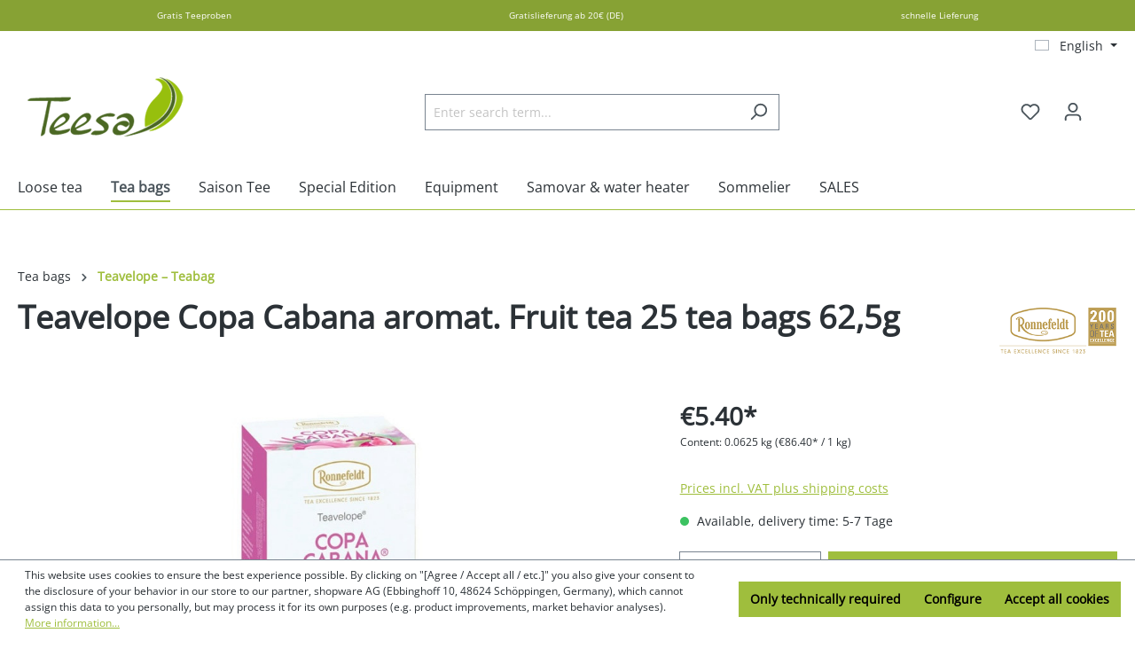

--- FILE ---
content_type: text/html; charset=UTF-8
request_url: https://teesa.de/en/tea-bags/teavelope-teabag/1007/teavelope-copa-cabana-bio-aromat.-fruechtetee-25-teebeutel-62-5g
body_size: 29062
content:

<!DOCTYPE html>

<html lang="en-GB"
      itemscope="itemscope"
      itemtype="https://schema.org/WebPage">

                            
    <head>
                                    <meta charset="utf-8">
            
                            <meta name="viewport"
                      content="width=device-width, initial-scale=1, shrink-to-fit=no">
            
                            <meta name="author"
                      content="">
                <meta name="robots"
                      content="index,follow">
                <meta name="revisit-after"
                      content="15 days">
                <meta name="keywords"
                      content="Ronnefeldt, Shop, Free, Shipping, Order, Amazon, Gastronomy, Shops, Cheap, Buy, Hotel, Lots, Leaf, Cup, Online, Retailer, Teavelope, Copa, Cabana">
                <meta name="description"
                      content="Copa Cabana Teebeutel von Ronnefeldt - Ein ausgewählter Teavelope-Tee im Teebeutel mit einer Ziehzeit von 8 Minuten. Beachten Sie bitte immer die empfohlene Wassertemperatur und Ziehzeit - nur so erhalten Sie ein sicheres Lebensmittel.">
            
                <meta property="og:type"
          content="product">
    <meta property="og:site_name"
          content="Teesa">
    <meta property="og:url"
          content="https://teesa.de/en/Tea-bags/Teavelope-Teabag/1007/Teavelope-Copa-Cabana-Bio-aromat.-Fruechtetee-25-Teebeutel-62-5g">
    <meta property="og:title"
          content="Ronnefeldt Tea ♥ Teavelope Copa Cabana">

    <meta property="og:description"
          content="Copa Cabana Teebeutel von Ronnefeldt - Ein ausgewählter Teavelope-Tee im Teebeutel mit einer Ziehzeit von 8 Minuten. Beachten Sie bitte immer die empfohlene Wassertemperatur und Ziehzeit - nur so erhalten Sie ein sicheres Lebensmittel.">
    <meta property="og:image"
          content="https://teesa.de/media/e7/60/c9/1706005127/fruechtetee-ronnefeldt-copa-cabana-4006465151109-teavelopeqseysch7ag4hc.jpg?ts=1706005127">

            <meta property="product:brand"
              content="Ronnefeldt">
    
                        <meta property="product:price:amount"
          content="5.4">
    <meta property="product:price:currency"
          content="EUR">
    <meta property="product:product_link"
          content="https://teesa.de/en/Tea-bags/Teavelope-Teabag/1007/Teavelope-Copa-Cabana-Bio-aromat.-Fruechtetee-25-Teebeutel-62-5g">

    <meta name="twitter:card"
          content="product">
    <meta name="twitter:site"
          content="Teesa">
    <meta name="twitter:title"
          content="Ronnefeldt Tea ♥ Teavelope Copa Cabana">
    <meta name="twitter:description"
          content="Copa Cabana Teebeutel von Ronnefeldt - Ein ausgewählter Teavelope-Tee im Teebeutel mit einer Ziehzeit von 8 Minuten. Beachten Sie bitte immer die empfohlene Wassertemperatur und Ziehzeit - nur so erhalten Sie ein sicheres Lebensmittel.">
    <meta name="twitter:image"
          content="https://teesa.de/media/e7/60/c9/1706005127/fruechtetee-ronnefeldt-copa-cabana-4006465151109-teavelopeqseysch7ag4hc.jpg?ts=1706005127">

                            <meta itemprop="copyrightHolder"
                      content="Teesa">
                <meta itemprop="copyrightYear"
                      content="">
                <meta itemprop="isFamilyFriendly"
                      content="true">
                <meta itemprop="image"
                      content="https://teesa.de/media/9c/7d/eb/1691576780/teesa-logo.png?ts=1696922144">
            
                                            <meta name="theme-color"
                      content="#fff">
                            
                                                <link rel="alternate" hreflang="en" href="https://teesa.de/en/Tea-bags/Teavelope-Teabag/1007/Teavelope-Copa-Cabana-Bio-aromat.-Fruechtetee-25-Teebeutel-62-5g">
                                    <link rel="alternate" hreflang="x-default" href="https://teesa.de/Ronnefeldt-Teavelope-Copa-Cabana-Bio-aromat.-Fruechtetee-25-Teebeutel-62-5g">
                                    <link rel="alternate" hreflang="de" href="https://teesa.de/Ronnefeldt-Teavelope-Copa-Cabana-Bio-aromat.-Fruechtetee-25-Teebeutel-62-5g">
                                    
                    <link rel="shortcut icon"
                  href="https://teesa.de/media/0a/f3/f4/1691592687/favicon.png?ts=1691592687">
        
                            
            
    
    <link rel="canonical" href="https://teesa.de/en/Tea-bags/Teavelope-Teabag/1007/Teavelope-Copa-Cabana-Bio-aromat.-Fruechtetee-25-Teebeutel-62-5g">

                    <title itemprop="name">Ronnefeldt Tea ♥ Teavelope Copa Cabana</title>
        
                                                                            <link rel="stylesheet"
                      href="https://teesa.de/theme/bbb4efbc8c9af51355d570ac1638fe0c/css/all.css?1763195242">
                                    
    <link rel="stylesheet"
          href="https://teesa.de/bundles/cookiecms/fontawesome/css/all.min.css?1760694335">

                        <script>
        window.features = {"V6_5_0_0":true,"v6.5.0.0":true,"V6_6_0_0":true,"v6.6.0.0":true,"V6_7_0_0":false,"v6.7.0.0":false,"DISABLE_VUE_COMPAT":false,"disable.vue.compat":false,"ACCESSIBILITY_TWEAKS":false,"accessibility.tweaks":false,"ADMIN_VITE":false,"admin.vite":false,"TELEMETRY_METRICS":false,"telemetry.metrics":false,"CACHE_REWORK":false,"cache.rework":false,"PAYPAL_SETTINGS_TWEAKS":false,"paypal.settings.tweaks":false};
    </script>
        
                
                            <script nonce="a+BD0Pi6WKQ=">
        dataLayer = window.dataLayer || [];
                dataLayer.push({ ecommerce: null });
                dataLayer.push({"pageTitle":"Ronnefeldt Tea \u2665 Teavelope Copa Cabana","pageSubCategory":"","pageCategoryID":"","pageSubCategoryID":"","pageCountryCode":"en-GB","pageLanguageCode":"English","pageVersion":1,"pageTestVariation":"1","pageValue":1,"pageAttributes":"1","pageCategory":"Product","productID":"0189d9cd70e2736f8e994aade36a5df4","parentProductID":null,"productName":"Teavelope Copa Cabana aromat. Fruit tea 25 tea bags 62,5g","productPrice":"5.40","productEAN":"4006465151109","productSku":"4006465151109","productManufacturerNumber":"","productCategory":"Teavelope \u2013 Teabag","productCategoryID":"0189d9cd1a7d71f3b453e73bdafc47bd","productCurrency":"EUR","visitorLoginState":"Logged Out","visitorType":"NOT LOGGED IN","visitorLifetimeValue":0,"visitorExistingCustomer":"No"});
                        dataLayer.push({"event":"view_item","ecommerce":{"currency":"EUR","value":5.4,"items":[{"item_name":"Teavelope Copa Cabana aromat. Fruit tea 25 tea bags 62,5g","item_id":"4006465151109","price":5.4,"index":0,"item_list_name":"Category","quantity":1,"item_category":"Teavelope \u2013 Teabag","item_list_id":"0189d9cd1a7d71f3b453e73bdafc47bd","item_brand":"Ronnefeldt"}]}});
                                                                            var dtgsConsentHandler = 'shopwareCmp';
    </script>
            
                        
                        <script nonce="a+BD0Pi6WKQ=">
                    var googleTagManagerFunction = function(w,d,s,l,i){w[l]=w[l]||[];w[l].push({'gtm.start':
                            new Date().getTime(),event:'gtm.js'});var f=d.getElementsByTagName(s)[0],
                        j=d.createElement(s),dl=l!='dataLayer'?'&l='+l:'';j.async=true;j.src=
                        'https://www.googletagmanager.com/gtm.js?id='+i+dl;var n=d.querySelector('[nonce]');
                n&&j.setAttribute('nonce',n.nonce||n.getAttribute('nonce'));f.parentNode.insertBefore(j,f);
                    };

                    setTimeout(() => {
                        googleTagManagerFunction(window,document,'script','dataLayer','GTM-N4MN7C5');
                    }, 3000);
            </script>
                        
    
            
    <script type="application/ld+json">
        {
                                    "@context": "https://schema.org/",
            "@type": "Product",
            "name": "Teavelope Copa Cabana aromat. Fruit tea 25 tea bags 62,5g",
            "image": "https://teesa.de/media/e7/60/c9/1706005127/fruechtetee-ronnefeldt-copa-cabana-4006465151109-teavelopeqseysch7ag4hc.jpg?ts=1706005127",
            "description": "This delicacy with the sweet aroma of tropical fruit takes you on an exotic journey to Copacabana. ",
            "sku": "4006465151109",
                        "mpn": "4006465151109",
                        "brand": {
            "@type": "Brand",
            "name": "Ronnefeldt"
        },
                    "offers": {
            "@type": "Offer",
            "url": "https://teesa.de/en/Tea-bags/Teavelope-Teabag/1007/Teavelope-Copa-Cabana-Bio-aromat.-Fruechtetee-25-Teebeutel-62-5g",
            "priceCurrency": "EUR",
            "price": "5.4",
            "priceValidUntil": "2031-01-31",
            "itemCondition": "https://schema.org/NewCondition",
            "availability": "https://schema.org/InStock",
            "seller": {
            "@type": "Organization",
            "name": ""
            }
                                }
                                        }
    </script>
    
                                        
                <script nonce="a+BD0Pi6WKQ=">
            window.dataLayer = window.dataLayer || [];
            function gtag() { dataLayer.push(arguments); }

            (() => {
                const analyticsStorageEnabled = document.cookie.split(';').some((item) => item.trim().includes('dtgsAllowGtmTracking=1'));

                let googleAdsCookieName = 'google-ads-enabled';
                
                const adsEnabled = document.cookie.split(';').some((item) => item.trim().includes(googleAdsCookieName + '=1'));

                // Always set a default consent for consent mode v2
                gtag('consent', 'default', {
                    'ad_user_data': adsEnabled ? 'granted' : 'denied',
                    'ad_storage': adsEnabled ? 'granted' : 'denied',
                    'ad_personalization': adsEnabled ? 'granted' : 'denied',
                    'analytics_storage': analyticsStorageEnabled ? 'granted' : 'denied'
                });
            })();
        </script>
    

    <!-- Shopware Analytics -->
    <script>
        window.shopwareAnalytics = {
            trackingId: '962caaa32aa3fce0c95f6de57a6e5edd',
            merchantConsent: true,
            debug: false,
            storefrontController: 'Product',
            storefrontAction: 'index',
            storefrontRoute: 'frontend.detail.page',
            storefrontCmsPageType:  'product_detail' ,
        };
    </script>
    <!-- End Shopware Analytics -->


    <!-- Matomo -->
    <script>
        var _paq = window._paq = window._paq || [];
        /* tracker methods like "setCustomDimension" should be called before "trackPageView" */
        _paq.push(["setExcludedQueryParams", ["_debug","acceptCookies"]]);
        _paq.push(['trackPageView']);
        _paq.push(['enableLinkTracking']);
        (function() {
            var u="//piwik.bennetklarhoelter.de/";
            _paq.push(['setTrackerUrl', u+'matomo.php']);
            _paq.push(['setSiteId', '10']);
            var d=document, g=d.createElement('script'), s=d.getElementsByTagName('script')[0];
            g.async=true; g.src=u+'matomo.js'; s.parentNode.insertBefore(g,s);
        })();
    </script>
    <!-- End Matomo Code -->

    <!-- Hotjar Tracking Code for https://teesa.de/ -->
    <script>
        (function(h,o,t,j,a,r){
            h.hj=h.hj||function(){(h.hj.q=h.hj.q||[]).push(arguments)};
            h._hjSettings={hjid:2497979,hjsv:6};
            a=o.getElementsByTagName('head')[0];
            r=o.createElement('script');r.async=1;
            r.src=t+h._hjSettings.hjid+j+h._hjSettings.hjsv;
            a.appendChild(r);
        })(window,document,'https://static.hotjar.com/c/hotjar-','.js?sv=');
    </script>

        




                            
            <script type="text/javascript"
                                src='https://www.google.com/recaptcha/api.js?render=6LcGwh0pAAAAAIDrcLw-CYvMze7ywedcoEtloDpR'
                defer></script>
        <script>
                                        window.googleReCaptchaV3Active = true;
                    </script>
            
                
                                    <script>
                    window.useDefaultCookieConsent = true;
                </script>
                    
                                    <script>
                window.activeNavigationId = '0189d9cd1a7d71f3b453e73bdafc47bd';
                window.router = {
                    'frontend.cart.offcanvas': '/en/checkout/offcanvas',
                    'frontend.cookie.offcanvas': '/en/cookie/offcanvas',
                    'frontend.checkout.finish.page': '/en/checkout/finish',
                    'frontend.checkout.info': '/en/widgets/checkout/info',
                    'frontend.menu.offcanvas': '/en/widgets/menu/offcanvas',
                    'frontend.cms.page': '/en/widgets/cms',
                    'frontend.cms.navigation.page': '/en/widgets/cms/navigation',
                    'frontend.account.addressbook': '/en/widgets/account/address-book',
                    'frontend.country.country-data': '/en/country/country-state-data',
                    'frontend.app-system.generate-token': '/en/app-system/Placeholder/generate-token',
                    };
                window.salesChannelId = '0189d9cd2321703d9b83c666c3a9935b';
            </script>
        

    <script>
        window.router['frontend.shopware_analytics.customer.data'] = '/en/storefront/script/shopware-analytics-customer'
    </script>

                                <script>
                
                window.breakpoints = {"xs":0,"sm":576,"md":768,"lg":992,"xl":1200,"xxl":1400};
            </script>
        
                                    <script>
                    window.customerLoggedInState = 0;

                    window.wishlistEnabled = 1;
                </script>
                    
                        
                            <script>
                window.themeAssetsPublicPath = 'https://teesa.de/theme/0189de20a7347069b9f19b778362b828/assets/';
            </script>
        
                                                            <script>
                        window.themeJsPublicPath = 'https://teesa.de/theme/bbb4efbc8c9af51355d570ac1638fe0c/js/';
                    </script>
                                            <script type="text/javascript" src="https://teesa.de/theme/bbb4efbc8c9af51355d570ac1638fe0c/js/storefront/storefront.js?1763195243" defer></script>
                                            <script type="text/javascript" src="https://teesa.de/theme/bbb4efbc8c9af51355d570ac1638fe0c/js/swag-pay-pal/swag-pay-pal.js?1763195243" defer></script>
                                            <script type="text/javascript" src="https://teesa.de/theme/bbb4efbc8c9af51355d570ac1638fe0c/js/swag-amazon-pay/swag-amazon-pay.js?1763195243" defer></script>
                                            <script type="text/javascript" src="https://teesa.de/theme/bbb4efbc8c9af51355d570ac1638fe0c/js/dtgs-google-tag-manager-sw6/dtgs-google-tag-manager-sw6.js?1763195243" defer></script>
                                            <script type="text/javascript" src="https://teesa.de/theme/bbb4efbc8c9af51355d570ac1638fe0c/js/tax-switch/tax-switch.js?1763195243" defer></script>
                                            <script type="text/javascript" src="https://teesa.de/theme/bbb4efbc8c9af51355d570ac1638fe0c/js/cookie-c-m-s/cookie-c-m-s.js?1763195243" defer></script>
                                            <script type="text/javascript" src="https://teesa.de/theme/bbb4efbc8c9af51355d570ac1638fe0c/js/swag-analytics/swag-analytics.js?1763195243" defer></script>
                                                        

    
    
        </head>

    <body class="is-ctl-product is-act-index">

            <div class="skip-to-content bg-primary-subtle text-primary-emphasis visually-hidden-focusable overflow-hidden">
            <div class="container d-flex justify-content-center">
                <a href="#content-main" class="skip-to-content-link d-inline-flex text-decoration-underline m-1 p-2 fw-bold gap-2">
                    Skip to main content
                </a>
            </div>
        </div>
    
    
                
                
                            <noscript class="noscript-main">
                
    <div role="alert"
                  class="alert alert-info alert-has-icon">
                                                                        
                                                            <span class="icon icon-info">
                        <svg xmlns="http://www.w3.org/2000/svg" xmlns:xlink="http://www.w3.org/1999/xlink" width="24" height="24" viewBox="0 0 24 24"><defs><path d="M12 7c.5523 0 1 .4477 1 1s-.4477 1-1 1-1-.4477-1-1 .4477-1 1-1zm1 9c0 .5523-.4477 1-1 1s-1-.4477-1-1v-5c0-.5523.4477-1 1-1s1 .4477 1 1v5zm11-4c0 6.6274-5.3726 12-12 12S0 18.6274 0 12 5.3726 0 12 0s12 5.3726 12 12zM12 2C6.4772 2 2 6.4772 2 12s4.4772 10 10 10 10-4.4772 10-10S17.5228 2 12 2z" id="icons-default-info" /></defs><use xlink:href="#icons-default-info" fill="#758CA3" fill-rule="evenodd" /></svg>
        </span>
                                                        
                                    
                    <div class="alert-content-container">
                                                    
                                                        <div class="alert-content">                                                    To be able to use the full range of Shopware 6, we recommend activating Javascript in your browser.
                                                                </div>                
                                                                </div>
            </div>
            </noscript>
        
    
    <!-- Google Tag Manager Noscript -->
            <noscript class="noscript-gtm">
            <iframe src="https://www.googletagmanager.com/ns.html?id=GTM-N4MN7C5"
                    height="0"
                    width="0"
                    style="display:none;visibility:hidden">
            </iframe>
        </noscript>
        <!-- End Google Tag Manager Noscript -->

            <div class="header-wrapper ">
                            
                                                            <div class="custom-header-wrapper-01952801528a739f9c805f4c0e520eb5 custom-header-wrapper">
                                                                                    
                                                                                                                                                                                
                                                        
                                <div class="container custom-header-static">

                                                                            <div class="custom-header">
                                                                                                                                                                                                        <div class="element scop-text">
                                                            <div class="element-inner">
                                                                                                                                                                                                    
                                                                                                                                    <span>
                                                                                                                            <span class="scop-header-link">Gratis Teeproben</span>
                                                                                                                    </span>

                                                                                                                            </div>
                                                        </div>
                                                                                                    
                                                
                                                                                                                                                                                                        <div class="element scop-text">
                                                            <div class="element-inner">
                                                                                                                                                                                                    
                                                                                                                                    <span>
                                                                                                                            <span class="scop-header-link">Gratislieferung ab 20€ (DE)</span>
                                                                                                                    </span>

                                                                                                                            </div>
                                                        </div>
                                                                                                    
                                                
                                                                                                                                                                                                        <div class="element scop-text">
                                                            <div class="element-inner">
                                                                                                                                                                                                    
                                                                                                                                    <span>
                                                                                                                            <span class="scop-header-link">schnelle Lieferung</span>
                                                                                                                    </span>

                                                                                                                            </div>
                                                        </div>
                                                                                                    
                                                
                                                                                    </div>
                                                                    </div>
                            
                                <div id="custom-header-carousel"
                                     class="container custom-header-carousel carousel slide"
                                     data-bs-ride="carousel"
                                     data-bs-interval="3000">

                                                                            <div class="custom-header carousel-inner">
                                                                                                                                                                                                        <div class="element scop-text carousel-item active">
                                                            <div class="element-inner">
                                                                                                                                                                                                    
                                                                                                                                    <span>
                                                                                                                            <span class="scop-header-link">Gratis Teeproben</span>
                                                                                                                    </span>

                                                                                                                            </div>
                                                        </div>
                                                                                                    
                                                                                                                                                                                                                                                                
                                                                                                                                                                                                        <div class="element scop-text carousel-item">
                                                            <div class="element-inner">
                                                                                                                                                                                                    
                                                                                                                                    <span>
                                                                                                                            <span class="scop-header-link">Gratislieferung ab 20€ (DE)</span>
                                                                                                                    </span>

                                                                                                                            </div>
                                                        </div>
                                                                                                    
                                                                                                                                                    
                                                                                                                                                                                                        <div class="element scop-text carousel-item">
                                                            <div class="element-inner">
                                                                                                                                                                                                    
                                                                                                                                    <span>
                                                                                                                            <span class="scop-header-link">schnelle Lieferung</span>
                                                                                                                    </span>

                                                                                                                            </div>
                                                        </div>
                                                                                                    
                                                                                                                                                    
                                                                                    </div>
                                                                    </div>
                            
                        </div>
                                    
                <style type="text/css">

                    
                                            .custom-header-wrapper-01952801528a739f9c805f4c0e520eb5 {
                             background-color: #87a234;                             min-height: 10px;                                                    }
                    
                                            .custom-header-wrapper-01952801528a739f9c805f4c0e520eb5 .custom-header {
                            font-size: 10px;
                        }
                    
                    /*Elements Box*/
                                            .custom-header-wrapper-01952801528a739f9c805f4c0e520eb5 .custom-header .element {
                             padding-top: 10px;                             padding-right: 30px;                             padding-bottom: 10px;                             padding-left: 30px;                        }
                    
                    /* All Texts */
                                            .custom-header-wrapper-01952801528a739f9c805f4c0e520eb5 .custom-header .element .scop-header-link {
                             color: #ffffff;                             font-size: 10px;                        }
                    
                    /* Text Hover */
                                            .custom-header-wrapper-01952801528a739f9c805f4c0e520eb5 .custom-header a.scop-header-link:hover {
                            color: #000000;
                        }
                    
                    .custom-header-wrapper-01952801528a739f9c805f4c0e520eb5 .custom-header-static .custom-header .element.hide-desktop {
                        display: none;
                    }

                    /* Mobile Carousel */
                    .custom-header-wrapper-01952801528a739f9c805f4c0e520eb5 .custom-header-carousel {
                        display: none;
                    }

                    /* Mobile version */
                    @media screen and (max-width: 768px) {
                        
                        /* Text Hover */
                        
                        
                        
                        .custom-header-wrapper-01952801528a739f9c805f4c0e520eb5 .custom-header-static .custom-header .element.hide-mobile {
                            display: none;
                        }

                        .custom-header-wrapper-01952801528a739f9c805f4c0e520eb5 .custom-header-static .custom-header .element.hide-desktop:not(.hide-mobile) {
                            display: flex;
                        }

                        
                        /* Mobile Carousel */
                        .custom-header-wrapper-01952801528a739f9c805f4c0e520eb5 .custom-header-carousel .element {
                            text-align: center;
                        }

                        .custom-header-wrapper-01952801528a739f9c805f4c0e520eb5 .custom-header-carousel .element div.element-inner {
                            display: flex;
                            flex-wrap: wrap;
                            align-content: center;
                            justify-content: center;

                             min-height: 10px;                        }

                                                    .custom-header-wrapper-01952801528a739f9c805f4c0e520eb5 .custom-header-carousel {
                                display: block;
                            }

                            .custom-header-wrapper-01952801528a739f9c805f4c0e520eb5 .custom-header-static {
                                display: none;
                            }
                                            }
                </style>

                        
                    
            <header class="header-main">
                                    <div class="container">
                                        <div class="top-bar d-none d-lg-block">
                                    <nav class="top-bar-nav">
                                    
    
    
                                            
            <div class="top-bar-nav-item top-bar-language">
                            <form method="post"
                      action="/en/checkout/language"
                      class="language-form"
                      data-form-auto-submit="true">
                                                                                            
                        <div class="languages-menu dropdown">
                            <button class="btn dropdown-toggle top-bar-nav-btn"
                                    type="button"
                                    id="languagesDropdown-top-bar"
                                    data-bs-toggle="dropdown"
                                    aria-haspopup="true"
                                    aria-expanded="false">
                                <div class="top-bar-list-icon language-flag country-gb language-en"></div>
                                <span class="top-bar-nav-text">English</span>
                            </button>

                                                            <div class="top-bar-list dropdown-menu dropdown-menu-end"
                                    aria-labelledby="languagesDropdown-top-bar">
                                                                            <div class="top-bar-list-item dropdown-item"
                                             title="">
                                                                                                                                                                                            
                                                <label class="top-bar-list-label"
                                                       for="top-bar-2fbb5fe2e29a4d70aa5854ce7ce3e20b">
                                                    <input id="top-bar-2fbb5fe2e29a4d70aa5854ce7ce3e20b"
                                                           class="top-bar-list-radio"
                                                           value="2fbb5fe2e29a4d70aa5854ce7ce3e20b"
                                                           name="languageId"
                                                           type="radio"
                                                        >
                                                    <div class="top-bar-list-icon language-flag country-de language-de"></div>
                                                    Deutsch
                                                </label>
                                                                                    </div>
                                                                            <div class="top-bar-list-item dropdown-item item-checked"
                                             title="">
                                                                                                                                                                                            
                                                <label class="top-bar-list-label"
                                                       for="top-bar-0189d9b8ae527127aa4927078978f0a9">
                                                    <input id="top-bar-0189d9b8ae527127aa4927078978f0a9"
                                                           class="top-bar-list-radio"
                                                           value="0189d9b8ae527127aa4927078978f0a9"
                                                           name="languageId"
                                                           type="radio"
                                                         checked>
                                                    <div class="top-bar-list-icon language-flag country-gb language-en"></div>
                                                    English
                                                </label>
                                                                                    </div>
                                                                    </div>
                                                    </div>

                        <input name="redirectTo" type="hidden" value="frontend.detail.page">

                                                    <input name="redirectParameters[_httpCache]" type="hidden" value="1">
                                                    <input name="redirectParameters[productId]" type="hidden" value="0189d9cd70e2736f8e994aade36a5df4">
                                                            </form>
                    </div>
                        

                                                            
                                        </nav>
                        </div>
    
            <div class="row align-items-center header-row">
                                <div class="col-12 col-lg-auto header-logo-col">
                        <div class="header-logo-main">
                    <a class="header-logo-main-link"
               href="/en/"
               title="Go to homepage">
                                    <picture class="header-logo-picture">
                                                                            
                                                                                    <source srcset="https://teesa.de/media/ae/17/3d/1695636505/teesa-logo-mobile.png?ts=1695636505"
                                        media="(max-width: 767px)">
                                                    
                                                                                    <img src="https://teesa.de/media/9c/7d/eb/1691576780/teesa-logo.png?ts=1696922144"
                                     alt="Go to homepage"
                                     class="img-fluid header-logo-main-img">
                                                                        </picture>
                            </a>
            </div>
                </div>
            
    			    
                            <div class="col-12 order-2 col-sm order-sm-1 header-search-col">
                    <div class="row">
                        <div class="col-sm-auto d-none d-sm-block d-lg-none">
                                                            <div class="nav-main-toggle">
                                                                            <button
                                            class="btn nav-main-toggle-btn header-actions-btn"
                                            type="button"
                                            data-off-canvas-menu="true"
                                            aria-label="Menu"
                                        >
                                                                                                    <span class="icon icon-stack">
                        <svg xmlns="http://www.w3.org/2000/svg" xmlns:xlink="http://www.w3.org/1999/xlink" width="24" height="24" viewBox="0 0 24 24"><defs><path d="M3 13c-.5523 0-1-.4477-1-1s.4477-1 1-1h18c.5523 0 1 .4477 1 1s-.4477 1-1 1H3zm0-7c-.5523 0-1-.4477-1-1s.4477-1 1-1h18c.5523 0 1 .4477 1 1s-.4477 1-1 1H3zm0 14c-.5523 0-1-.4477-1-1s.4477-1 1-1h18c.5523 0 1 .4477 1 1s-.4477 1-1 1H3z" id="icons-default-stack" /></defs><use xlink:href="#icons-default-stack" fill="#758CA3" fill-rule="evenodd" /></svg>
        </span>
                                                                                        </button>
                                                                    </div>
                                                    </div>
                        <div class="col">
                            
    <div class="collapse"
         id="searchCollapse">
        <div class="header-search">
                            <form action="/en/search"
                      method="get"
                      data-search-widget="true"
                      data-search-widget-options="{&quot;searchWidgetMinChars&quot;:2}"
                      data-url="/en/suggest?search="
                      class="header-search-form">
                                            <div class="input-group">
                                                            <input type="search"
                                       name="search"
                                       class="form-control header-search-input"
                                       autocomplete="off"
                                       autocapitalize="off"
                                       placeholder="Enter search term..."
                                       aria-label="Enter search term..."
                                       value=""
                                >
                            
                                                            <button type="submit"
                                        class="btn header-search-btn"
                                        aria-label="Search">
                                    <span class="header-search-icon">
                                                <span class="icon icon-search">
                        <svg xmlns="http://www.w3.org/2000/svg" xmlns:xlink="http://www.w3.org/1999/xlink" width="24" height="24" viewBox="0 0 24 24"><defs><path d="M10.0944 16.3199 4.707 21.707c-.3905.3905-1.0237.3905-1.4142 0-.3905-.3905-.3905-1.0237 0-1.4142L8.68 14.9056C7.6271 13.551 7 11.8487 7 10c0-4.4183 3.5817-8 8-8s8 3.5817 8 8-3.5817 8-8 8c-1.8487 0-3.551-.627-4.9056-1.6801zM15 16c3.3137 0 6-2.6863 6-6s-2.6863-6-6-6-6 2.6863-6 6 2.6863 6 6 6z" id="icons-default-search" /></defs><use xlink:href="#icons-default-search" fill="#758CA3" fill-rule="evenodd" /></svg>
        </span>
                                        </span>
                                </button>
                            
                                                            <a class="btn header-close-btn js-search-close-btn d-none"
                                        aria-label="Close the dropdown search">
                                    <span class="header-close-icon">
                                                <span class="icon icon-x">
                        <svg xmlns="http://www.w3.org/2000/svg" xmlns:xlink="http://www.w3.org/1999/xlink" width="24" height="24" viewBox="0 0 24 24"><defs><path d="m10.5858 12-7.293-7.2929c-.3904-.3905-.3904-1.0237 0-1.4142.3906-.3905 1.0238-.3905 1.4143 0L12 10.5858l7.2929-7.293c.3905-.3904 1.0237-.3904 1.4142 0 .3905.3906.3905 1.0238 0 1.4143L13.4142 12l7.293 7.2929c.3904.3905.3904 1.0237 0 1.4142-.3906.3905-1.0238.3905-1.4143 0L12 13.4142l-7.2929 7.293c-.3905.3904-1.0237.3904-1.4142 0-.3905-.3906-.3905-1.0238 0-1.4143L10.5858 12z" id="icons-default-x" /></defs><use xlink:href="#icons-default-x" fill="#758CA3" fill-rule="evenodd" /></svg>
        </span>
                                        </span>
                                </a>
                                                    </div>
                                    </form>
                    </div>
    </div>
                        </div>
                    </div>
                </div>
            
                            <div class="col-12 order-1 col-sm-auto order-sm-2 header-actions-col">
                    <div class="row g-0">
                                                    <div class="col d-sm-none">
                                <div class="menu-button">
                                                                            <button
                                            class="btn nav-main-toggle-btn header-actions-btn"
                                            type="button"
                                            data-off-canvas-menu="true"
                                            aria-label="Menu"
                                        >
                                                                                                    <span class="icon icon-stack">
                        <svg xmlns="http://www.w3.org/2000/svg" xmlns:xlink="http://www.w3.org/1999/xlink" width="24" height="24" viewBox="0 0 24 24"><use xlink:href="#icons-default-stack" fill="#758CA3" fill-rule="evenodd" /></svg>
        </span>
                                                                                        </button>
                                                                    </div>
                            </div>
                        
                                                    <div class="col-auto d-sm-none">
                                <div class="search-toggle">
                                    <button class="btn header-actions-btn search-toggle-btn js-search-toggle-btn collapsed"
                                            type="button"
                                            data-bs-toggle="collapse"
                                            data-bs-target="#searchCollapse"
                                            aria-expanded="false"
                                            aria-controls="searchCollapse"
                                            aria-label="Search">
                                                <span class="icon icon-search">
                        <svg xmlns="http://www.w3.org/2000/svg" xmlns:xlink="http://www.w3.org/1999/xlink" width="24" height="24" viewBox="0 0 24 24"><use xlink:href="#icons-default-search" fill="#758CA3" fill-rule="evenodd" /></svg>
        </span>
                                        </button>
                                </div>
                            </div>
                        
                                                                                    <div class="col-auto">
                                    <div class="header-wishlist">
                                        <a class="btn header-wishlist-btn header-actions-btn"
                                           href="/en/wishlist"
                                           title="Wishlist"
                                           aria-label="Wishlist">
                                                
            <span class="header-wishlist-icon">
                    <span class="icon icon-heart">
                        <svg xmlns="http://www.w3.org/2000/svg" xmlns:xlink="http://www.w3.org/1999/xlink" width="24" height="24" viewBox="0 0 24 24"><defs><path d="M20.0139 12.2998c1.8224-1.8224 1.8224-4.7772 0-6.5996-1.8225-1.8225-4.7772-1.8225-6.5997 0L12 7.1144l-1.4142-1.4142c-1.8225-1.8225-4.7772-1.8225-6.5997 0-1.8224 1.8224-1.8224 4.7772 0 6.5996l7.519 7.519a.7.7 0 0 0 .9899 0l7.5189-7.519zm1.4142 1.4142-7.519 7.519c-1.0543 1.0544-2.7639 1.0544-3.8183 0L2.572 13.714c-2.6035-2.6035-2.6035-6.8245 0-9.428 2.6035-2.6035 6.8246-2.6035 9.4281 0 2.6035-2.6035 6.8246-2.6035 9.428 0 2.6036 2.6035 2.6036 6.8245 0 9.428z" id="icons-default-heart" /></defs><use xlink:href="#icons-default-heart" fill="#758CA3" fill-rule="evenodd" /></svg>
        </span>
            </span>
    
    
    
    <span class="badge bg-primary header-wishlist-badge"
          id="wishlist-basket"
          data-wishlist-storage="true"
          data-wishlist-storage-options="{&quot;listPath&quot;:&quot;\/en\/wishlist\/list&quot;,&quot;mergePath&quot;:&quot;\/en\/wishlist\/merge&quot;,&quot;pageletPath&quot;:&quot;\/en\/wishlist\/merge\/pagelet&quot;}"
          data-wishlist-widget="true"
          data-wishlist-widget-options="{&quot;showCounter&quot;:true}"
    ></span>
                                        </a>
                                    </div>
                                </div>
                                                    
                                                    <div class="col-auto">
                                <div class="account-menu">
                                        <div class="dropdown">
                    <button class="btn account-menu-btn header-actions-btn"
                    type="button"
                    id="accountWidget"
                    data-account-menu="true"
                    data-bs-toggle="dropdown"
                    aria-haspopup="true"
                    aria-expanded="false"
                    aria-label="Your account"
                    title="Your account">
                        <span class="icon icon-avatar">
                        <svg xmlns="http://www.w3.org/2000/svg" xmlns:xlink="http://www.w3.org/1999/xlink" width="24" height="24" viewBox="0 0 24 24"><defs><path d="M12 3C9.7909 3 8 4.7909 8 7c0 2.2091 1.7909 4 4 4 2.2091 0 4-1.7909 4-4 0-2.2091-1.7909-4-4-4zm0-2c3.3137 0 6 2.6863 6 6s-2.6863 6-6 6-6-2.6863-6-6 2.6863-6 6-6zM4 22.099c0 .5523-.4477 1-1 1s-1-.4477-1-1V20c0-2.7614 2.2386-5 5-5h10.0007c2.7614 0 5 2.2386 5 5v2.099c0 .5523-.4477 1-1 1s-1-.4477-1-1V20c0-1.6569-1.3431-3-3-3H7c-1.6569 0-3 1.3431-3 3v2.099z" id="icons-default-avatar" /></defs><use xlink:href="#icons-default-avatar" fill="#758CA3" fill-rule="evenodd" /></svg>
        </span>
                </button>
        
                    <div class="dropdown-menu dropdown-menu-end account-menu-dropdown js-account-menu-dropdown"
                 aria-labelledby="accountWidget">
                

        
            <div class="offcanvas-header">
                            <button class="btn btn-light offcanvas-close js-offcanvas-close">
                                                    <span class="icon icon-x icon-sm">
                        <svg xmlns="http://www.w3.org/2000/svg" xmlns:xlink="http://www.w3.org/1999/xlink" width="24" height="24" viewBox="0 0 24 24"><use xlink:href="#icons-default-x" fill="#758CA3" fill-rule="evenodd" /></svg>
        </span>
                        
                                            Close menu
                                    </button>
                    </div>
    
            <div class="offcanvas-body">
                <div class="account-menu">
                                    <div class="dropdown-header account-menu-header">
                    Your account
                </div>
                    
                                    <div class="account-menu-login">
                                            <a href="/en/account/login"
                           title="Log in"
                           class="btn btn-primary account-menu-login-button">
                            Log in
                        </a>
                    
                                            <div class="account-menu-register">
                            or <a href="/en/account/login"
                                                                            title="Sign up">sign up</a>
                        </div>
                                    </div>
                    
                    <div class="account-menu-links">
                    <div class="header-account-menu">
        <div class="card account-menu-inner">
                                        
                                                <div class="list-group list-group-flush account-aside-list-group">
                                                                                    <a href="/en/account"
                                   title="Overview"
                                   class="list-group-item list-group-item-action account-aside-item">
                                    Overview
                                </a>
                            
                                                            <a href="/en/account/profile"
                                   title="Your profile"
                                   class="list-group-item list-group-item-action account-aside-item">
                                    Your profile
                                </a>
                            
                                                            <a href="/en/account/address"
                                   title="Addresses"
                                   class="list-group-item list-group-item-action account-aside-item">
                                    Addresses
                                </a>
                            
                                                                                                                        <a href="/en/account/payment"
                                   title="Payment methods"
                                   class="list-group-item list-group-item-action account-aside-item">
                                    Payment methods
                                </a>
                                                            
                                                            <a href="/en/account/order"
                                   title="Orders"
                                   class="list-group-item list-group-item-action account-aside-item">
                                    Orders
                                </a>
                                                                        </div>
                            
                                                </div>
    </div>
            </div>
            </div>
        </div>
                </div>
            </div>
                                </div>
                            </div>
                        
                                                    <div class="col-auto">
                                <div
                                    class="header-cart"
                                    data-off-canvas-cart="true"
                                >
                                    <a class="btn header-cart-btn header-actions-btn"
                                       href="/en/checkout/cart"
                                       data-cart-widget="true"
                                       title="Shopping cart"
                                       aria-label="Shopping cart">
                                            <span class="header-cart-icon">
                <span class="icon icon-bag">
                        <svg xmlns="http://www.w3.org/2000/svg" xmlns:xlink="http://www.w3.org/1999/xlink" width="24" height="24" viewBox="0 0 24 24"><defs><path d="M5.892 3c.5523 0 1 .4477 1 1s-.4477 1-1 1H3.7895a1 1 0 0 0-.9986.9475l-.7895 15c-.029.5515.3946 1.0221.9987 1.0525h17.8102c.5523 0 1-.4477.9986-1.0525l-.7895-15A1 1 0 0 0 20.0208 5H17.892c-.5523 0-1-.4477-1-1s.4477-1 1-1h2.1288c1.5956 0 2.912 1.249 2.9959 2.8423l.7894 15c.0035.0788.0035.0788.0042.1577 0 1.6569-1.3432 3-3 3H3c-.079-.0007-.079-.0007-.1577-.0041-1.6546-.0871-2.9253-1.499-2.8382-3.1536l.7895-15C.8775 4.249 2.1939 3 3.7895 3H5.892zm4 2c0 .5523-.4477 1-1 1s-1-.4477-1-1V3c0-1.6569 1.3432-3 3-3h2c1.6569 0 3 1.3431 3 3v2c0 .5523-.4477 1-1 1s-1-.4477-1-1V3c0-.5523-.4477-1-1-1h-2c-.5523 0-1 .4477-1 1v2z" id="icons-default-bag" /></defs><use xlink:href="#icons-default-bag" fill="#758CA3" fill-rule="evenodd" /></svg>
        </span>
        </span>
        <span class="header-cart-total">
        €0.00*
    </span>
                                    </a>
                                </div>
                            </div>
                                            </div>
                </div>
                    </div>
                        </div>
                            </header>
        


                                                        <div class="nav-main">
                                                <div class="main-navigation"
         id="mainNavigation"
         data-flyout-menu="true">
                    <div class="container">
                                    <nav class="nav main-navigation-menu"
                        aria-label="Main navigation"
                        itemscope="itemscope"
                        itemtype="http://schema.org/SiteNavigationElement">
                        
                                                                            
                                                    
                                                                                            
                                                                                                            <a class="nav-link main-navigation-link nav-item-0189d9cd16f673ca90f0fffb7c174a8e "
                                           href="https://teesa.de/en/Loose-tea/"
                                           itemprop="url"
                                           data-flyout-menu-trigger="0189d9cd16f673ca90f0fffb7c174a8e"                                                                                      title="Loose tea">
                                            <div class="main-navigation-link-text">
                                                <span itemprop="name">Loose tea</span>
                                            </div>
                                        </a>
                                                                                                                                                                
                                                                                                            <a class="nav-link main-navigation-link nav-item-0189d9cd16f77198a4f5198ab3a70f35  active"
                                           href="https://teesa.de/en/Tea-bags/"
                                           itemprop="url"
                                           data-flyout-menu-trigger="0189d9cd16f77198a4f5198ab3a70f35"                                                                                      title="Tea bags">
                                            <div class="main-navigation-link-text">
                                                <span itemprop="name">Tea bags</span>
                                            </div>
                                        </a>
                                                                                                                                                                
                                                                                                            <a class="nav-link main-navigation-link nav-item-0189d9cd16f8738b821834e6c2f81841 "
                                           href="https://teesa.de/en/Saison-Tee/"
                                           itemprop="url"
                                           data-flyout-menu-trigger="0189d9cd16f8738b821834e6c2f81841"                                                                                      title="Saison Tee">
                                            <div class="main-navigation-link-text">
                                                <span itemprop="name">Saison Tee</span>
                                            </div>
                                        </a>
                                                                                                                                                                
                                                                                                            <a class="nav-link main-navigation-link nav-item-0189d9cd16fa73e2999c3ee822d72d54 "
                                           href="https://teesa.de/en/Special-Edition/"
                                           itemprop="url"
                                           data-flyout-menu-trigger="0189d9cd16fa73e2999c3ee822d72d54"                                                                                      title="Special Edition">
                                            <div class="main-navigation-link-text">
                                                <span itemprop="name">Special Edition</span>
                                            </div>
                                        </a>
                                                                                                                                                                
                                                                                                            <a class="nav-link main-navigation-link nav-item-0189d9cd16fb73e7a948789888604e82 "
                                           href="https://teesa.de/en/Equipment/"
                                           itemprop="url"
                                           data-flyout-menu-trigger="0189d9cd16fb73e7a948789888604e82"                                                                                      title="Equipment">
                                            <div class="main-navigation-link-text">
                                                <span itemprop="name">Equipment</span>
                                            </div>
                                        </a>
                                                                                                                                                                
                                                                                                            <a class="nav-link main-navigation-link nav-item-0189d9cd16fd70738efe498bfe3ed660 "
                                           href="https://teesa.de/en/Samovar-water-heater/"
                                           itemprop="url"
                                           data-flyout-menu-trigger="0189d9cd16fd70738efe498bfe3ed660"                                                                                      title="Samovar &amp; water heater">
                                            <div class="main-navigation-link-text">
                                                <span itemprop="name">Samovar &amp; water heater</span>
                                            </div>
                                        </a>
                                                                                                                                                                
                                                                                                            <a class="nav-link main-navigation-link nav-item-0189d9cd170271a09e516a6a231e2404 "
                                           href="https://teesa.de/en/Sommelier/"
                                           itemprop="url"
                                                                                                                                 title="Sommelier">
                                            <div class="main-navigation-link-text">
                                                <span itemprop="name">Sommelier</span>
                                            </div>
                                        </a>
                                                                                                                                                                
                                                                                                            <a class="nav-link main-navigation-link nav-item-018c48aa96ff7169b8f28fcae08bdefb "
                                           href="https://teesa.de/en/SALES/"
                                           itemprop="url"
                                                                                                                                 title="SALES">
                                            <div class="main-navigation-link-text">
                                                <span itemprop="name">SALES</span>
                                            </div>
                                        </a>
                                                                                                                                            </nav>
                            </div>
        
                                                                                                                                                                                                                                                                                                                                                                                                                                                                                        
                                                <div class="navigation-flyouts">
                                                                                                                                                                <div class="navigation-flyout"
                                             data-flyout-menu-id="0189d9cd16f673ca90f0fffb7c174a8e">
                                            <div class="container">
                                                                                                            
            <div class="row navigation-flyout-bar">
                            <div class="col">
                    <div class="navigation-flyout-category-link">
                                                                                    <a class="nav-link"
                                   href="https://teesa.de/en/Loose-tea/"
                                   itemprop="url"
                                   title="Loose tea">
                                                                            Show all Loose tea
                                                <span class="icon icon-arrow-right icon-primary">
                        <svg xmlns="http://www.w3.org/2000/svg" xmlns:xlink="http://www.w3.org/1999/xlink" width="16" height="16" viewBox="0 0 16 16"><defs><path id="icons-solid-arrow-right" d="M6.7071 6.2929c-.3905-.3905-1.0237-.3905-1.4142 0-.3905.3905-.3905 1.0237 0 1.4142l3 3c.3905.3905 1.0237.3905 1.4142 0l3-3c.3905-.3905.3905-1.0237 0-1.4142-.3905-.3905-1.0237-.3905-1.4142 0L9 8.5858l-2.2929-2.293z" /></defs><use transform="rotate(-90 9 8.5)" xlink:href="#icons-solid-arrow-right" fill="#758CA3" fill-rule="evenodd" /></svg>
        </span>
                                                                        </a>
                                                                        </div>
                </div>
            
                            <div class="col-auto">
                    <div class="navigation-flyout-close js-close-flyout-menu">
                                                                                            <span class="icon icon-x">
                        <svg xmlns="http://www.w3.org/2000/svg" xmlns:xlink="http://www.w3.org/1999/xlink" width="24" height="24" viewBox="0 0 24 24"><use xlink:href="#icons-default-x" fill="#758CA3" fill-rule="evenodd" /></svg>
        </span>
                                                                            </div>
                </div>
                    </div>
    
            <div class="row navigation-flyout-content">
                            <div class="col-8 col-xl-9">
                    <div class="navigation-flyout-categories">
                                                        
                    
    
    <div class="row navigation-flyout-categories is-level-0">
                                            
                            <div class="col-4 navigation-flyout-col">
                                                                        <a class="nav-item nav-link navigation-flyout-link is-level-0"
                               href="https://teesa.de/en/Loose-tea/Schwarzer-Tee/"
                               itemprop="url"
                                                              title="Schwarzer Tee">
                                <span itemprop="name">Schwarzer Tee</span>
                            </a>
                                            
                                                                            
        
    
    <div class="navigation-flyout-categories is-level-1">
                                            
                            <div class="navigation-flyout-col">
                                                                        <a class="nav-item nav-link navigation-flyout-link is-level-1"
                               href="https://teesa.de/en/Loose-tea/Schwarzer-Tee/Aromatisierter-Schwarzer-Tee/"
                               itemprop="url"
                                                              title="Aromatisierter Schwarzer Tee">
                                <span itemprop="name">Aromatisierter Schwarzer Tee</span>
                            </a>
                                            
                                                                            
        
    
    <div class="navigation-flyout-categories is-level-2">
            </div>
                                                            </div>
                                                        
                            <div class="navigation-flyout-col">
                                                                        <a class="nav-item nav-link navigation-flyout-link is-level-1"
                               href="https://teesa.de/en/Loose-tea/Schwarzer-Tee/Chai-Tee/"
                               itemprop="url"
                                                              title="Chai-Tee">
                                <span itemprop="name">Chai-Tee</span>
                            </a>
                                            
                                                                            
        
    
    <div class="navigation-flyout-categories is-level-2">
            </div>
                                                            </div>
                                                        
                            <div class="navigation-flyout-col">
                                                                        <a class="nav-item nav-link navigation-flyout-link is-level-1"
                               href="https://teesa.de/en/Loose-tea/Schwarzer-Tee/Earl-Grey/"
                               itemprop="url"
                                                              title="Earl Grey">
                                <span itemprop="name">Earl Grey</span>
                            </a>
                                            
                                                                            
        
    
    <div class="navigation-flyout-categories is-level-2">
            </div>
                                                            </div>
                                                        
                            <div class="navigation-flyout-col">
                                                                        <a class="nav-item nav-link navigation-flyout-link is-level-1"
                               href="https://teesa.de/en/Loose-tea/Schwarzer-Tee/Classic-black-tea/"
                               itemprop="url"
                                                              title="Classic black tea">
                                <span itemprop="name">Classic black tea</span>
                            </a>
                                            
                                                                            
        
    
    <div class="navigation-flyout-categories is-level-2">
            </div>
                                                            </div>
                        </div>
                                                            </div>
                                                        
                            <div class="col-4 navigation-flyout-col">
                                                                        <a class="nav-item nav-link navigation-flyout-link is-level-0"
                               href="https://teesa.de/en/Loose-tea/Green-tea/"
                               itemprop="url"
                                                              title="Green tea">
                                <span itemprop="name">Green tea</span>
                            </a>
                                            
                                                                            
        
    
    <div class="navigation-flyout-categories is-level-1">
                                            
                            <div class="navigation-flyout-col">
                                                                        <a class="nav-item nav-link navigation-flyout-link is-level-1"
                               href="https://teesa.de/en/Loose-tea/Green-tea/Flavored-green-tea/"
                               itemprop="url"
                                                              title="Flavored green tea">
                                <span itemprop="name">Flavored green tea</span>
                            </a>
                                            
                                                                            
        
    
    <div class="navigation-flyout-categories is-level-2">
            </div>
                                                            </div>
                                                        
                            <div class="navigation-flyout-col">
                                                                        <a class="nav-item nav-link navigation-flyout-link is-level-1"
                               href="https://teesa.de/en/Loose-tea/Green-tea/Classic-green-tea/"
                               itemprop="url"
                                                              title="Classic green tea">
                                <span itemprop="name">Classic green tea</span>
                            </a>
                                            
                                                                            
        
    
    <div class="navigation-flyout-categories is-level-2">
            </div>
                                                            </div>
                                                        
                            <div class="navigation-flyout-col">
                                                                        <a class="nav-item nav-link navigation-flyout-link is-level-1"
                               href="https://teesa.de/en/Loose-tea/Green-tea/Morgentau-Tee/"
                               itemprop="url"
                                                              title="Morgentau Tee">
                                <span itemprop="name">Morgentau Tee</span>
                            </a>
                                            
                                                                            
        
    
    <div class="navigation-flyout-categories is-level-2">
            </div>
                                                            </div>
                        </div>
                                                            </div>
                                                        
                            <div class="col-4 navigation-flyout-col">
                                                                        <a class="nav-item nav-link navigation-flyout-link is-level-0"
                               href="https://teesa.de/en/Loose-tea/Matcha/"
                               itemprop="url"
                                                              title="Matcha">
                                <span itemprop="name">Matcha</span>
                            </a>
                                            
                                                                            
        
    
    <div class="navigation-flyout-categories is-level-1">
            </div>
                                                            </div>
                                                        
                            <div class="col-4 navigation-flyout-col">
                                                                        <a class="nav-item nav-link navigation-flyout-link is-level-0"
                               href="https://teesa.de/en/Loose-tea/Fruit-tea/"
                               itemprop="url"
                                                              title="Fruit tea">
                                <span itemprop="name">Fruit tea</span>
                            </a>
                                            
                                                                            
        
    
    <div class="navigation-flyout-categories is-level-1">
            </div>
                                                            </div>
                                                        
                            <div class="col-4 navigation-flyout-col">
                                                                        <a class="nav-item nav-link navigation-flyout-link is-level-0"
                               href="https://teesa.de/en/Loose-tea/Herbal-tea/"
                               itemprop="url"
                                                              title="Herbal tea">
                                <span itemprop="name">Herbal tea</span>
                            </a>
                                            
                                                                            
        
    
    <div class="navigation-flyout-categories is-level-1">
            </div>
                                                            </div>
                                                        
                            <div class="col-4 navigation-flyout-col">
                                                                        <a class="nav-item nav-link navigation-flyout-link is-level-0"
                               href="https://teesa.de/en/Loose-tea/Wellness-tea/"
                               itemprop="url"
                                                              title="Wellness tea">
                                <span itemprop="name">Wellness tea</span>
                            </a>
                                            
                                                                            
        
    
    <div class="navigation-flyout-categories is-level-1">
            </div>
                                                            </div>
                                                        
                            <div class="col-4 navigation-flyout-col">
                                                                        <a class="nav-item nav-link navigation-flyout-link is-level-0"
                               href="https://teesa.de/en/Loose-tea/Winter-tea/"
                               itemprop="url"
                                                              title="Winter tea">
                                <span itemprop="name">Winter tea</span>
                            </a>
                                            
                                                                            
        
    
    <div class="navigation-flyout-categories is-level-1">
            </div>
                                                            </div>
                                                        
                            <div class="col-4 navigation-flyout-col">
                                                                        <a class="nav-item nav-link navigation-flyout-link is-level-0"
                               href="https://teesa.de/en/Loose-tea/Oolong/"
                               itemprop="url"
                                                              title="Oolong">
                                <span itemprop="name">Oolong</span>
                            </a>
                                            
                                                                            
        
    
    <div class="navigation-flyout-categories is-level-1">
            </div>
                                                            </div>
                                                        
                            <div class="col-4 navigation-flyout-col">
                                                                        <a class="nav-item nav-link navigation-flyout-link is-level-0"
                               href="https://teesa.de/en/Loose-tea/White-tea/"
                               itemprop="url"
                                                              title="White tea">
                                <span itemprop="name">White tea</span>
                            </a>
                                            
                                                                            
        
    
    <div class="navigation-flyout-categories is-level-1">
            </div>
                                                            </div>
                                                        
                            <div class="col-4 navigation-flyout-col">
                                                                        <a class="nav-item nav-link navigation-flyout-link is-level-0"
                               href="https://teesa.de/en/Loose-tea/Rooibos/"
                               itemprop="url"
                                                              title="Rooibos">
                                <span itemprop="name">Rooibos</span>
                            </a>
                                            
                                                                            
        
    
    <div class="navigation-flyout-categories is-level-1">
            </div>
                                                            </div>
                                                        
                            <div class="col-4 navigation-flyout-col">
                                                                        <a class="nav-item nav-link navigation-flyout-link is-level-0"
                               href="https://teesa.de/en/Loose-tea/Finest-tea-selection/"
                               itemprop="url"
                                                              title="Finest tea selection">
                                <span itemprop="name">Finest tea selection</span>
                            </a>
                                            
                                                                            
        
    
    <div class="navigation-flyout-categories is-level-1">
            </div>
                                                            </div>
                                                        
                            <div class="col-4 navigation-flyout-col">
                                                                        <a class="nav-item nav-link navigation-flyout-link is-level-0"
                               href="https://teesa.de/en/Loose-tea/Vorwerk-Teesortiment/"
                               itemprop="url"
                                                              title="Vorwerk Teesortiment">
                                <span itemprop="name">Vorwerk Teesortiment</span>
                            </a>
                                            
                                                                            
        
    
    <div class="navigation-flyout-categories is-level-1">
                                            
                            <div class="navigation-flyout-col">
                                                                        <a class="nav-item nav-link navigation-flyout-link is-level-1"
                               href="https://teesa.de/en/Loose-tea/Vorwerk-Teesortiment/Teezubehoer/"
                               itemprop="url"
                                                              title="Teezubehör">
                                <span itemprop="name">Teezubehör</span>
                            </a>
                                            
                                                                            
        
    
    <div class="navigation-flyout-categories is-level-2">
            </div>
                                                            </div>
                        </div>
                                                            </div>
                        </div>
                                            </div>
                </div>
            
                                            <div class="col-4 col-xl-3">
                    <div class="navigation-flyout-teaser">
                                                    <a class="navigation-flyout-teaser-image-container"
                               href="https://teesa.de/en/Loose-tea/"
                                                              title="Loose tea">
                                                    
                        
                        
    
    
    
        
                
        
                
                    
        
                    <img src="https://teesa.de/media/54/84/8e/1693309341/Hotel%20EXPO%20Messewand%20Visual.jpg?ts=1693309341"                                     srcset="https://teesa.de/thumbnail/54/84/8e/1693309341/Hotel%20EXPO%20Messewand%20Visual_1920x1920.jpg?ts=1693309351 1920w, https://teesa.de/thumbnail/54/84/8e/1693309341/Hotel%20EXPO%20Messewand%20Visual_800x800.jpg?ts=1693309351 800w, https://teesa.de/thumbnail/54/84/8e/1693309341/Hotel%20EXPO%20Messewand%20Visual_400x400.jpg?ts=1693309351 400w"                                         sizes="310px"
                                                     class="navigation-flyout-teaser-image" data-object-fit="cover" loading="lazy"            />
        
    
                            </a>
                                            </div>
                </div>
                                    </div>
                                                                                                </div>
                                        </div>
                                                                                                                                                                                                            <div class="navigation-flyout"
                                             data-flyout-menu-id="0189d9cd16f77198a4f5198ab3a70f35">
                                            <div class="container">
                                                                                                            
            <div class="row navigation-flyout-bar">
                            <div class="col">
                    <div class="navigation-flyout-category-link">
                                                                                    <a class="nav-link"
                                   href="https://teesa.de/en/Tea-bags/"
                                   itemprop="url"
                                   title="Tea bags">
                                                                            Show all Tea bags
                                                <span class="icon icon-arrow-right icon-primary">
                        <svg xmlns="http://www.w3.org/2000/svg" xmlns:xlink="http://www.w3.org/1999/xlink" width="16" height="16" viewBox="0 0 16 16"><use transform="rotate(-90 9 8.5)" xlink:href="#icons-solid-arrow-right" fill="#758CA3" fill-rule="evenodd" /></svg>
        </span>
                                                                        </a>
                                                                        </div>
                </div>
            
                            <div class="col-auto">
                    <div class="navigation-flyout-close js-close-flyout-menu">
                                                                                            <span class="icon icon-x">
                        <svg xmlns="http://www.w3.org/2000/svg" xmlns:xlink="http://www.w3.org/1999/xlink" width="24" height="24" viewBox="0 0 24 24"><use xlink:href="#icons-default-x" fill="#758CA3" fill-rule="evenodd" /></svg>
        </span>
                                                                            </div>
                </div>
                    </div>
    
            <div class="row navigation-flyout-content">
                            <div class="col-8 col-xl-9">
                    <div class="navigation-flyout-categories">
                                                        
                    
    
    <div class="row navigation-flyout-categories is-level-0">
                                            
                            <div class="col-4 navigation-flyout-col">
                                                                        <a class="nav-item nav-link navigation-flyout-link is-level-0"
                               href="https://teesa.de/en/Tea-bags/joy-of-tea/"
                               itemprop="url"
                                                              title="joy of tea">
                                <span itemprop="name">joy of tea</span>
                            </a>
                                            
                                                                            
        
    
    <div class="navigation-flyout-categories is-level-1">
            </div>
                                                            </div>
                                                        
                            <div class="col-4 navigation-flyout-col">
                                                                        <a class="nav-item nav-link navigation-flyout-link is-level-0 active"
                               href="https://teesa.de/en/Tea-bags/Teavelope-Teabag/"
                               itemprop="url"
                                                              title="Teavelope – Teabag">
                                <span itemprop="name">Teavelope – Teabag</span>
                            </a>
                                            
                                                                            
        
    
    <div class="navigation-flyout-categories is-level-1">
            </div>
                                                            </div>
                                                        
                            <div class="col-4 navigation-flyout-col">
                                                                        <a class="nav-item nav-link navigation-flyout-link is-level-0"
                               href="https://teesa.de/en/Tea-bags/Premium-Teebeutel-100/"
                               itemprop="url"
                                                              title="Premium-Pyramidenbeutel">
                                <span itemprop="name">Premium-Pyramidenbeutel</span>
                            </a>
                                            
                                                                            
        
    
    <div class="navigation-flyout-categories is-level-1">
            </div>
                                                            </div>
                        </div>
                                            </div>
                </div>
            
                                            <div class="col-4 col-xl-3">
                    <div class="navigation-flyout-teaser">
                                                    <a class="navigation-flyout-teaser-image-container"
                               href="https://teesa.de/en/Tea-bags/"
                                                              title="Tea bags">
                                                    
                        
                        
    
    
    
        
                
        
                
                    
        
                    <img src="https://teesa.de/media/14/53/8f/1693308947/JoT_Packshot_Morgentau_A3.jpg?ts=1693308947"                                     srcset="https://teesa.de/thumbnail/14/53/8f/1693308947/JoT_Packshot_Morgentau_A3_1920x1920.jpg?ts=1693308947 1920w, https://teesa.de/thumbnail/14/53/8f/1693308947/JoT_Packshot_Morgentau_A3_800x800.jpg?ts=1693308947 800w, https://teesa.de/thumbnail/14/53/8f/1693308947/JoT_Packshot_Morgentau_A3_400x400.jpg?ts=1693308947 400w"                                         sizes="310px"
                                                     class="navigation-flyout-teaser-image" data-object-fit="cover" loading="lazy"            />
        
    
                            </a>
                                            </div>
                </div>
                                    </div>
                                                                                                </div>
                                        </div>
                                                                                                                                                                                                            <div class="navigation-flyout"
                                             data-flyout-menu-id="0189d9cd16f8738b821834e6c2f81841">
                                            <div class="container">
                                                                                                            
            <div class="row navigation-flyout-bar">
                            <div class="col">
                    <div class="navigation-flyout-category-link">
                                                                                    <a class="nav-link"
                                   href="https://teesa.de/en/Saison-Tee/"
                                   itemprop="url"
                                   title="Saison Tee">
                                                                            Show all Saison Tee
                                                <span class="icon icon-arrow-right icon-primary">
                        <svg xmlns="http://www.w3.org/2000/svg" xmlns:xlink="http://www.w3.org/1999/xlink" width="16" height="16" viewBox="0 0 16 16"><use transform="rotate(-90 9 8.5)" xlink:href="#icons-solid-arrow-right" fill="#758CA3" fill-rule="evenodd" /></svg>
        </span>
                                                                        </a>
                                                                        </div>
                </div>
            
                            <div class="col-auto">
                    <div class="navigation-flyout-close js-close-flyout-menu">
                                                                                            <span class="icon icon-x">
                        <svg xmlns="http://www.w3.org/2000/svg" xmlns:xlink="http://www.w3.org/1999/xlink" width="24" height="24" viewBox="0 0 24 24"><use xlink:href="#icons-default-x" fill="#758CA3" fill-rule="evenodd" /></svg>
        </span>
                                                                            </div>
                </div>
                    </div>
    
            <div class="row navigation-flyout-content">
                            <div class="col-8 col-xl-9">
                    <div class="navigation-flyout-categories">
                                                        
                    
    
    <div class="row navigation-flyout-categories is-level-0">
                                            
                            <div class="col-4 navigation-flyout-col">
                                                                        <a class="nav-item nav-link navigation-flyout-link is-level-0"
                               href="https://teesa.de/en/Saison-Tee/Herbsttee/"
                               itemprop="url"
                                                              title="Herbsttee">
                                <span itemprop="name">Herbsttee</span>
                            </a>
                                            
                                                                            
        
    
    <div class="navigation-flyout-categories is-level-1">
            </div>
                                                            </div>
                                                        
                            <div class="col-4 navigation-flyout-col">
                                                                        <a class="nav-item nav-link navigation-flyout-link is-level-0"
                               href="https://teesa.de/en/Saison-Tee/Wintertee/"
                               itemprop="url"
                                                              title="Wintertee">
                                <span itemprop="name">Wintertee</span>
                            </a>
                                            
                                                                            
        
    
    <div class="navigation-flyout-categories is-level-1">
            </div>
                                                            </div>
                                                        
                            <div class="col-4 navigation-flyout-col">
                                                                        <a class="nav-item nav-link navigation-flyout-link is-level-0"
                               href="https://teesa.de/en/Saison-Tee/Eistee/"
                               itemprop="url"
                                                              title="Eistee">
                                <span itemprop="name">Eistee</span>
                            </a>
                                            
                                                                            
        
    
    <div class="navigation-flyout-categories is-level-1">
            </div>
                                                            </div>
                                                        
                            <div class="col-4 navigation-flyout-col">
                                                                        <a class="nav-item nav-link navigation-flyout-link is-level-0"
                               href="https://teesa.de/en/Saison-Tee/Fruehlingstee/"
                               itemprop="url"
                                                              title="Frühlingstee">
                                <span itemprop="name">Frühlingstee</span>
                            </a>
                                            
                                                                            
        
    
    <div class="navigation-flyout-categories is-level-1">
            </div>
                                                            </div>
                        </div>
                                            </div>
                </div>
            
                                            <div class="col-4 col-xl-3">
                    <div class="navigation-flyout-teaser">
                                                    <a class="navigation-flyout-teaser-image-container"
                               href="https://teesa.de/en/Saison-Tee/"
                                                              title="Saison Tee">
                                                    
                        
                        
    
    
    
        
                
        
                
                    
        
                    <img src="https://teesa.de/media/50/2c/e9/1693558531/100prozent_Mood_Sortiment_Zutaten_Teabags_mitTasse_2_lowres.png?ts=1693558532"                                     srcset="https://teesa.de/thumbnail/50/2c/e9/1693558531/100prozent_Mood_Sortiment_Zutaten_Teabags_mitTasse_2_lowres_1920x1920.png?ts=1693558532 1920w, https://teesa.de/thumbnail/50/2c/e9/1693558531/100prozent_Mood_Sortiment_Zutaten_Teabags_mitTasse_2_lowres_800x800.png?ts=1693558532 800w, https://teesa.de/thumbnail/50/2c/e9/1693558531/100prozent_Mood_Sortiment_Zutaten_Teabags_mitTasse_2_lowres_400x400.png?ts=1693558532 400w"                                         sizes="310px"
                                                     class="navigation-flyout-teaser-image" data-object-fit="cover" loading="lazy"            />
        
    
                            </a>
                                            </div>
                </div>
                                    </div>
                                                                                                </div>
                                        </div>
                                                                                                                                                                                                            <div class="navigation-flyout"
                                             data-flyout-menu-id="0189d9cd16fa73e2999c3ee822d72d54">
                                            <div class="container">
                                                                                                            
            <div class="row navigation-flyout-bar">
                            <div class="col">
                    <div class="navigation-flyout-category-link">
                                                                                    <a class="nav-link"
                                   href="https://teesa.de/en/Special-Edition/"
                                   itemprop="url"
                                   title="Special Edition">
                                                                            Show all Special Edition
                                                <span class="icon icon-arrow-right icon-primary">
                        <svg xmlns="http://www.w3.org/2000/svg" xmlns:xlink="http://www.w3.org/1999/xlink" width="16" height="16" viewBox="0 0 16 16"><use transform="rotate(-90 9 8.5)" xlink:href="#icons-solid-arrow-right" fill="#758CA3" fill-rule="evenodd" /></svg>
        </span>
                                                                        </a>
                                                                        </div>
                </div>
            
                            <div class="col-auto">
                    <div class="navigation-flyout-close js-close-flyout-menu">
                                                                                            <span class="icon icon-x">
                        <svg xmlns="http://www.w3.org/2000/svg" xmlns:xlink="http://www.w3.org/1999/xlink" width="24" height="24" viewBox="0 0 24 24"><use xlink:href="#icons-default-x" fill="#758CA3" fill-rule="evenodd" /></svg>
        </span>
                                                                            </div>
                </div>
                    </div>
    
            <div class="row navigation-flyout-content">
                            <div class="col-8 col-xl-9">
                    <div class="navigation-flyout-categories">
                                                        
                    
    
    <div class="row navigation-flyout-categories is-level-0">
                                            
                            <div class="col-4 navigation-flyout-col">
                                                                        <a class="nav-item nav-link navigation-flyout-link is-level-0"
                               href="https://teesa.de/en/Special-Edition/Tea-Couture/"
                               itemprop="url"
                                                              title="Tea Couture">
                                <span itemprop="name">Tea Couture</span>
                            </a>
                                            
                                                                            
        
    
    <div class="navigation-flyout-categories is-level-1">
            </div>
                                                            </div>
                                                        
                            <div class="col-4 navigation-flyout-col">
                                                                        <a class="nav-item nav-link navigation-flyout-link is-level-0"
                               href="https://teesa.de/en/Special-Edition/Sample-box/"
                               itemprop="url"
                                                              title="Sample box">
                                <span itemprop="name">Sample box</span>
                            </a>
                                            
                                                                            
        
    
    <div class="navigation-flyout-categories is-level-1">
            </div>
                                                            </div>
                        </div>
                                            </div>
                </div>
            
                                            <div class="col-4 col-xl-3">
                    <div class="navigation-flyout-teaser">
                                                    <a class="navigation-flyout-teaser-image-container"
                               href="https://teesa.de/en/Special-Edition/"
                                                              title="Special Edition">
                                                    
                        
                        
    
    
    
        
                
        
                
                    
        
                    <img src="https://teesa.de/media/fd/ae/33/1691576856/teacouture_relaunch2017_5dosengruppe_100dpi.jpg?ts=1696922147"                                     srcset="https://teesa.de/thumbnail/fd/ae/33/1691576856/teacouture_relaunch2017_5dosengruppe_100dpi_600x600.jpg?ts=1692346706 600w, https://teesa.de/thumbnail/fd/ae/33/1691576856/teacouture_relaunch2017_5dosengruppe_100dpi_300x300.jpg?ts=1692346706 300w, https://teesa.de/thumbnail/fd/ae/33/1691576856/teacouture_relaunch2017_5dosengruppe_100dpi_200x200.jpg?ts=1692346706 200w"                                         sizes="310px"
                                                     class="navigation-flyout-teaser-image" title="TeaCouture_Relaunch2017_5DosenGruppe_100dpi" data-object-fit="cover" loading="lazy"            />
        
    
                            </a>
                                            </div>
                </div>
                                    </div>
                                                                                                </div>
                                        </div>
                                                                                                                                                                                                            <div class="navigation-flyout"
                                             data-flyout-menu-id="0189d9cd16fb73e7a948789888604e82">
                                            <div class="container">
                                                                                                            
            <div class="row navigation-flyout-bar">
                            <div class="col">
                    <div class="navigation-flyout-category-link">
                                                                                    <a class="nav-link"
                                   href="https://teesa.de/en/Equipment/"
                                   itemprop="url"
                                   title="Equipment">
                                                                            Show all Equipment
                                                <span class="icon icon-arrow-right icon-primary">
                        <svg xmlns="http://www.w3.org/2000/svg" xmlns:xlink="http://www.w3.org/1999/xlink" width="16" height="16" viewBox="0 0 16 16"><use transform="rotate(-90 9 8.5)" xlink:href="#icons-solid-arrow-right" fill="#758CA3" fill-rule="evenodd" /></svg>
        </span>
                                                                        </a>
                                                                        </div>
                </div>
            
                            <div class="col-auto">
                    <div class="navigation-flyout-close js-close-flyout-menu">
                                                                                            <span class="icon icon-x">
                        <svg xmlns="http://www.w3.org/2000/svg" xmlns:xlink="http://www.w3.org/1999/xlink" width="24" height="24" viewBox="0 0 24 24"><use xlink:href="#icons-default-x" fill="#758CA3" fill-rule="evenodd" /></svg>
        </span>
                                                                            </div>
                </div>
                    </div>
    
            <div class="row navigation-flyout-content">
                            <div class="col-8 col-xl-9">
                    <div class="navigation-flyout-categories">
                                                        
                    
    
    <div class="row navigation-flyout-categories is-level-0">
                                            
                            <div class="col-4 navigation-flyout-col">
                                                                        <a class="nav-item nav-link navigation-flyout-link is-level-0"
                               href="https://teesa.de/en/Equipment/Sweeteners/"
                               itemprop="url"
                                                              title="Sweeteners">
                                <span itemprop="name">Sweeteners</span>
                            </a>
                                            
                                                                            
        
    
    <div class="navigation-flyout-categories is-level-1">
            </div>
                                                            </div>
                                                        
                            <div class="col-4 navigation-flyout-col">
                                                                        <a class="nav-item nav-link navigation-flyout-link is-level-0"
                               href="https://teesa.de/en/Equipment/Tea-equipment/"
                               itemprop="url"
                                                              title="Tea equipment">
                                <span itemprop="name">Tea equipment</span>
                            </a>
                                            
                                                                            
        
    
    <div class="navigation-flyout-categories is-level-1">
                                            
                            <div class="navigation-flyout-col">
                                                                        <a class="nav-item nav-link navigation-flyout-link is-level-1"
                               href="https://teesa.de/en/Equipment/Tea-equipment/Filtersysteme/"
                               itemprop="url"
                                                              title="Filtersysteme">
                                <span itemprop="name">Filtersysteme</span>
                            </a>
                                            
                                                                            
        
    
    <div class="navigation-flyout-categories is-level-2">
            </div>
                                                            </div>
                                                        
                            <div class="navigation-flyout-col">
                                                                        <a class="nav-item nav-link navigation-flyout-link is-level-1"
                               href="https://teesa.de/en/Equipment/Tea-equipment/Teedosen/"
                               itemprop="url"
                                                              title="Teedosen">
                                <span itemprop="name">Teedosen</span>
                            </a>
                                            
                                                                            
        
    
    <div class="navigation-flyout-categories is-level-2">
            </div>
                                                            </div>
                                                        
                            <div class="navigation-flyout-col">
                                                                        <a class="nav-item nav-link navigation-flyout-link is-level-1"
                               href="https://teesa.de/en/Equipment/Tea-equipment/Sonstiges/"
                               itemprop="url"
                                                              title="Sonstiges">
                                <span itemprop="name">Sonstiges</span>
                            </a>
                                            
                                                                            
        
    
    <div class="navigation-flyout-categories is-level-2">
            </div>
                                                            </div>
                        </div>
                                                            </div>
                                                        
                            <div class="col-4 navigation-flyout-col">
                                                                        <a class="nav-item nav-link navigation-flyout-link is-level-0"
                               href="https://teesa.de/en/Equipment/Teapots/"
                               itemprop="url"
                                                              title="Teapots">
                                <span itemprop="name">Teapots</span>
                            </a>
                                            
                                                                            
        
    
    <div class="navigation-flyout-categories is-level-1">
                                            
                            <div class="navigation-flyout-col">
                                                                        <a class="nav-item nav-link navigation-flyout-link is-level-1"
                               href="https://teesa.de/en/Equipment/Teapots/Gusskannen/"
                               itemprop="url"
                                                              title="Gusskannen">
                                <span itemprop="name">Gusskannen</span>
                            </a>
                                            
                                                                            
        
    
    <div class="navigation-flyout-categories is-level-2">
            </div>
                                                            </div>
                                                        
                            <div class="navigation-flyout-col">
                                                                        <a class="nav-item nav-link navigation-flyout-link is-level-1"
                               href="https://teesa.de/en/Equipment/Teapots/Porzellan/"
                               itemprop="url"
                                                              title="Porzellan">
                                <span itemprop="name">Porzellan</span>
                            </a>
                                            
                                                                            
        
    
    <div class="navigation-flyout-categories is-level-2">
            </div>
                                                            </div>
                                                        
                            <div class="navigation-flyout-col">
                                                                        <a class="nav-item nav-link navigation-flyout-link is-level-1"
                               href="https://teesa.de/en/Equipment/Teapots/Glas/"
                               itemprop="url"
                                                              title="Glas">
                                <span itemprop="name">Glas</span>
                            </a>
                                            
                                                                            
        
    
    <div class="navigation-flyout-categories is-level-2">
            </div>
                                                            </div>
                        </div>
                                                            </div>
                                                        
                            <div class="col-4 navigation-flyout-col">
                                                                        <a class="nav-item nav-link navigation-flyout-link is-level-0"
                               href="https://teesa.de/en/Equipment/Besteck/"
                               itemprop="url"
                                                              title="Besteck">
                                <span itemprop="name">Besteck</span>
                            </a>
                                            
                                                                            
        
    
    <div class="navigation-flyout-categories is-level-1">
            </div>
                                                            </div>
                                                        
                            <div class="col-4 navigation-flyout-col">
                                                                        <a class="nav-item nav-link navigation-flyout-link is-level-0"
                               href="https://teesa.de/en/Equipment/Kochgeschirr/"
                               itemprop="url"
                                                              title="Kochgeschirr">
                                <span itemprop="name">Kochgeschirr</span>
                            </a>
                                            
                                                                            
        
    
    <div class="navigation-flyout-categories is-level-1">
            </div>
                                                            </div>
                        </div>
                                            </div>
                </div>
            
                                            <div class="col-4 col-xl-3">
                    <div class="navigation-flyout-teaser">
                                                    <a class="navigation-flyout-teaser-image-container"
                               href="https://teesa.de/en/Equipment/"
                                                              title="Equipment">
                                                    
                        
                        
    
    
    
        
                
        
                
                    
        
                    <img src="https://teesa.de/media/99/d5/b7/1693559724/E1_Zubehoer-2e62922d.jpg?ts=1693559724"                                     srcset="https://teesa.de/thumbnail/99/d5/b7/1693559724/E1_Zubehoer-2e62922d_1920x1920.jpg?ts=1693559724 1920w, https://teesa.de/thumbnail/99/d5/b7/1693559724/E1_Zubehoer-2e62922d_800x800.jpg?ts=1693559724 800w, https://teesa.de/thumbnail/99/d5/b7/1693559724/E1_Zubehoer-2e62922d_400x400.jpg?ts=1693559724 400w"                                         sizes="310px"
                                                     class="navigation-flyout-teaser-image" data-object-fit="cover" loading="lazy"            />
        
    
                            </a>
                                            </div>
                </div>
                                    </div>
                                                                                                </div>
                                        </div>
                                                                                                                                                                                                            <div class="navigation-flyout"
                                             data-flyout-menu-id="0189d9cd16fd70738efe498bfe3ed660">
                                            <div class="container">
                                                                                                            
            <div class="row navigation-flyout-bar">
                            <div class="col">
                    <div class="navigation-flyout-category-link">
                                                                                    <a class="nav-link"
                                   href="https://teesa.de/en/Samovar-water-heater/"
                                   itemprop="url"
                                   title="Samovar &amp; water heater">
                                                                            Show all Samovar &amp; water heater
                                                <span class="icon icon-arrow-right icon-primary">
                        <svg xmlns="http://www.w3.org/2000/svg" xmlns:xlink="http://www.w3.org/1999/xlink" width="16" height="16" viewBox="0 0 16 16"><use transform="rotate(-90 9 8.5)" xlink:href="#icons-solid-arrow-right" fill="#758CA3" fill-rule="evenodd" /></svg>
        </span>
                                                                        </a>
                                                                        </div>
                </div>
            
                            <div class="col-auto">
                    <div class="navigation-flyout-close js-close-flyout-menu">
                                                                                            <span class="icon icon-x">
                        <svg xmlns="http://www.w3.org/2000/svg" xmlns:xlink="http://www.w3.org/1999/xlink" width="24" height="24" viewBox="0 0 24 24"><use xlink:href="#icons-default-x" fill="#758CA3" fill-rule="evenodd" /></svg>
        </span>
                                                                            </div>
                </div>
                    </div>
    
            <div class="row navigation-flyout-content">
                            <div class="col-8 col-xl-9">
                    <div class="navigation-flyout-categories">
                                                        
                    
    
    <div class="row navigation-flyout-categories is-level-0">
                                            
                            <div class="col-4 navigation-flyout-col">
                                                                        <a class="nav-item nav-link navigation-flyout-link is-level-0"
                               href="https://teesa.de/en/Samovar-water-heater/Home/"
                               itemprop="url"
                                                              title="Home">
                                <span itemprop="name">Home</span>
                            </a>
                                            
                                                                            
        
    
    <div class="navigation-flyout-categories is-level-1">
            </div>
                                                            </div>
                                                        
                            <div class="col-4 navigation-flyout-col">
                                                                        <a class="nav-item nav-link navigation-flyout-link is-level-0"
                               href="https://teesa.de/en/Samovar-water-heater/Business/"
                               itemprop="url"
                                                              title="Business">
                                <span itemprop="name">Business</span>
                            </a>
                                            
                                                                            
        
    
    <div class="navigation-flyout-categories is-level-1">
            </div>
                                                            </div>
                                                        
                            <div class="col-4 navigation-flyout-col">
                                                                        <a class="nav-item nav-link navigation-flyout-link is-level-0"
                               href="https://teesa.de/en/Samovar-water-heater/Sawoa/"
                               itemprop="url"
                                                              title="Sawoa">
                                <span itemprop="name">Sawoa</span>
                            </a>
                                            
                                                                            
        
    
    <div class="navigation-flyout-categories is-level-1">
            </div>
                                                            </div>
                                                        
                            <div class="col-4 navigation-flyout-col">
                                                                        <a class="nav-item nav-link navigation-flyout-link is-level-0"
                               href="https://teesa.de/en/Samovar-water-heater/Water-Heater/"
                               itemprop="url"
                                                              title="Water Heater">
                                <span itemprop="name">Water Heater</span>
                            </a>
                                            
                                                                            
        
    
    <div class="navigation-flyout-categories is-level-1">
            </div>
                                                            </div>
                                                        
                            <div class="col-4 navigation-flyout-col">
                                                                        <a class="nav-item nav-link navigation-flyout-link is-level-0"
                               href="https://teesa.de/en/Samovar-water-heater/Kaffeemaschinen/"
                               itemprop="url"
                                                              title="Kaffeemaschinen">
                                <span itemprop="name">Kaffeemaschinen</span>
                            </a>
                                            
                                                                            
        
    
    <div class="navigation-flyout-categories is-level-1">
            </div>
                                                            </div>
                        </div>
                                            </div>
                </div>
            
                                            <div class="col-4 col-xl-3">
                    <div class="navigation-flyout-teaser">
                                                    <a class="navigation-flyout-teaser-image-container"
                               href="https://teesa.de/en/Samovar-water-heater/"
                                                              title="Samovar &amp; water heater">
                                                    
                        
                        
    
    
    
        
                
        
                
                    
        
                    <img src="https://teesa.de/media/7f/0d/9e/1691576993/_dsc8721.jpg?ts=1696922156"                                     srcset="https://teesa.de/thumbnail/7f/0d/9e/1691576993/_dsc8721_600x600.jpg?ts=1692346490 600w, https://teesa.de/thumbnail/7f/0d/9e/1691576993/_dsc8721_300x300.jpg?ts=1692346490 300w, https://teesa.de/thumbnail/7f/0d/9e/1691576993/_dsc8721_200x200.jpg?ts=1692346490 200w"                                         sizes="310px"
                                                     class="navigation-flyout-teaser-image" title="_DSC8721" data-object-fit="cover" loading="lazy"            />
        
    
                            </a>
                                            </div>
                </div>
                                    </div>
                                                                                                </div>
                                        </div>
                                                                                                                                                                                                                                                                    </div>
                                        </div>
                                    </div>
                    
    </div>

                                    <div class="d-none js-navigation-offcanvas-initial-content">
                                            

        
            <div class="offcanvas-header">
                            <button class="btn btn-light offcanvas-close js-offcanvas-close">
                                                    <span class="icon icon-x icon-sm">
                        <svg xmlns="http://www.w3.org/2000/svg" xmlns:xlink="http://www.w3.org/1999/xlink" width="24" height="24" viewBox="0 0 24 24"><use xlink:href="#icons-default-x" fill="#758CA3" fill-rule="evenodd" /></svg>
        </span>
                        
                                            Close menu
                                    </button>
                    </div>
    
            <div class="offcanvas-body">
                        <nav class="nav navigation-offcanvas-actions">
                            
    
                            
            <div class="top-bar-nav-item top-bar-language">
                            <form method="post"
                      action="/en/checkout/language"
                      class="language-form"
                      data-form-auto-submit="true">
                                                                                            
                        <div class="languages-menu dropdown">
                            <button class="btn dropdown-toggle top-bar-nav-btn"
                                    type="button"
                                    id="languagesDropdown-offcanvas"
                                    data-bs-toggle="dropdown"
                                    aria-haspopup="true"
                                    aria-expanded="false">
                                <div class="top-bar-list-icon language-flag country-gb language-en"></div>
                                <span class="top-bar-nav-text">English</span>
                            </button>

                                                            <div class="top-bar-list dropdown-menu dropdown-menu-end"
                                    aria-labelledby="languagesDropdown-offcanvas">
                                                                            <div class="top-bar-list-item dropdown-item"
                                             title="">
                                                                                                                                                                                            
                                                <label class="top-bar-list-label"
                                                       for="offcanvas-2fbb5fe2e29a4d70aa5854ce7ce3e20b">
                                                    <input id="offcanvas-2fbb5fe2e29a4d70aa5854ce7ce3e20b"
                                                           class="top-bar-list-radio"
                                                           value="2fbb5fe2e29a4d70aa5854ce7ce3e20b"
                                                           name="languageId"
                                                           type="radio"
                                                        >
                                                    <div class="top-bar-list-icon language-flag country-de language-de"></div>
                                                    Deutsch
                                                </label>
                                                                                    </div>
                                                                            <div class="top-bar-list-item dropdown-item item-checked"
                                             title="">
                                                                                                                                                                                            
                                                <label class="top-bar-list-label"
                                                       for="offcanvas-0189d9b8ae527127aa4927078978f0a9">
                                                    <input id="offcanvas-0189d9b8ae527127aa4927078978f0a9"
                                                           class="top-bar-list-radio"
                                                           value="0189d9b8ae527127aa4927078978f0a9"
                                                           name="languageId"
                                                           type="radio"
                                                         checked>
                                                    <div class="top-bar-list-icon language-flag country-gb language-en"></div>
                                                    English
                                                </label>
                                                                                    </div>
                                                                    </div>
                                                    </div>

                        <input name="redirectTo" type="hidden" value="frontend.detail.page">

                                                    <input name="redirectParameters[_httpCache]" type="hidden" value="1">
                                                    <input name="redirectParameters[productId]" type="hidden" value="0189d9cd70e2736f8e994aade36a5df4">
                                                            </form>
                    </div>
                

                                
                        </nav>
    
    
    <div class="navigation-offcanvas-container js-navigation-offcanvas">
        <div class="navigation-offcanvas-overlay-content js-navigation-offcanvas-overlay-content">
                                <a class="nav-item nav-link is-home-link navigation-offcanvas-link js-navigation-offcanvas-link"
       href="/en/widgets/menu/offcanvas"
       itemprop="url"
       title="Show all categories">
                    <span class="navigation-offcanvas-link-icon js-navigation-offcanvas-loading-icon">
                        <span class="icon icon-stack">
                        <svg xmlns="http://www.w3.org/2000/svg" xmlns:xlink="http://www.w3.org/1999/xlink" width="24" height="24" viewBox="0 0 24 24"><use xlink:href="#icons-default-stack" fill="#758CA3" fill-rule="evenodd" /></svg>
        </span>
                </span>
            <span itemprop="name">
                Show all categories
            </span>
            </a>

                    <a class="nav-item nav-link navigation-offcanvas-headline"
       href="https://teesa.de/en/Tea-bags/Teavelope-Teabag/"
              itemprop="url">
                    <span itemprop="name">
                Teavelope – Teabag
            </span>
            </a>

                    
    <a class="nav-item nav-link is-back-link navigation-offcanvas-link js-navigation-offcanvas-link"
       href="/en/widgets/menu/offcanvas?navigationId=0189d9cd16f77198a4f5198ab3a70f35"
       itemprop="url"
       title="Back">
                    <span class="navigation-offcanvas-link-icon js-navigation-offcanvas-loading-icon">
                                    <span class="icon icon-arrow-medium-left icon-sm">
                        <svg xmlns="http://www.w3.org/2000/svg" xmlns:xlink="http://www.w3.org/1999/xlink" width="16" height="16" viewBox="0 0 16 16"><defs><path id="icons-solid-arrow-medium-left" d="M4.7071 5.2929c-.3905-.3905-1.0237-.3905-1.4142 0-.3905.3905-.3905 1.0237 0 1.4142l4 4c.3905.3905 1.0237.3905 1.4142 0l4-4c.3905-.3905.3905-1.0237 0-1.4142-.3905-.3905-1.0237-.3905-1.4142 0L8 8.5858l-3.2929-3.293z" /></defs><use transform="matrix(0 -1 -1 0 16 16)" xlink:href="#icons-solid-arrow-medium-left" fill="#758CA3" fill-rule="evenodd" /></svg>
        </span>
                        </span>

            <span itemprop="name">
            Back
        </span>
            </a>
            
            <ul class="list-unstyled navigation-offcanvas-list">
                                    
    <li class="navigation-offcanvas-list-item">
                    <a class="nav-item nav-link navigation-offcanvas-link is-current-category"
               href="https://teesa.de/en/Tea-bags/Teavelope-Teabag/"
               itemprop="url"
                              title="Teavelope – Teabag">
                                    <span itemprop="name">
                    Show Teavelope – Teabag
                </span>
                            </a>
            </li>
                
                                            </ul>
        </div>
    </div>
        </div>
                                        </div>
                    
                    <main class="content-main" id="content-main">
                                    <div class="flashbags container">
                                            </div>
                
                    <div class="container-main">
                                    <div class="cms-breadcrumb container">
                                        
        
                    <nav aria-label="breadcrumb">
                                    <ol class="breadcrumb"
                        itemscope
                        itemtype="https://schema.org/BreadcrumbList">
                                                                                
                                                            <li class="breadcrumb-item"
                                                                        itemprop="itemListElement"
                                    itemscope
                                    itemtype="https://schema.org/ListItem">
                                                                            <a href="https://teesa.de/en/Tea-bags/"
                                           class="breadcrumb-link "
                                           title="Tea bags"
                                                                                      itemprop="item">
                                            <link itemprop="url"
                                                  href="https://teesa.de/en/Tea-bags/">
                                            <span class="breadcrumb-title" itemprop="name">Tea bags</span>
                                        </a>
                                                                        <meta itemprop="position" content="1">
                                </li>
                            
                                                                                                <div
                                        class="breadcrumb-placeholder"
                                        aria-hidden="true"
                                    >
                                                <span class="icon icon-arrow-medium-right icon-fluid">
                        <svg xmlns="http://www.w3.org/2000/svg" xmlns:xlink="http://www.w3.org/1999/xlink" width="16" height="16" viewBox="0 0 16 16"><defs><path id="icons-solid-arrow-medium-right" d="M4.7071 5.2929c-.3905-.3905-1.0237-.3905-1.4142 0-.3905.3905-.3905 1.0237 0 1.4142l4 4c.3905.3905 1.0237.3905 1.4142 0l4-4c.3905-.3905.3905-1.0237 0-1.4142-.3905-.3905-1.0237-.3905-1.4142 0L8 8.5858l-3.2929-3.293z" /></defs><use transform="rotate(-90 8 8)" xlink:href="#icons-solid-arrow-medium-right" fill="#758CA3" fill-rule="evenodd" /></svg>
        </span>
                                        </div>
                                                                                                                                            
                                                            <li class="breadcrumb-item"
                                    aria-current="page"                                    itemprop="itemListElement"
                                    itemscope
                                    itemtype="https://schema.org/ListItem">
                                                                            <a href="https://teesa.de/en/Tea-bags/Teavelope-Teabag/"
                                           class="breadcrumb-link  is-active"
                                           title="Teavelope – Teabag"
                                                                                      itemprop="item">
                                            <link itemprop="url"
                                                  href="https://teesa.de/en/Tea-bags/Teavelope-Teabag/">
                                            <span class="breadcrumb-title" itemprop="name">Teavelope – Teabag</span>
                                        </a>
                                                                        <meta itemprop="position" content="2">
                                </li>
                            
                                                                                                                                    </ol>
                            </nav>
                            </div>
            
                                            <div class="cms-page" itemscope itemtype="https://schema.org/Product">
                                            
    <div class="cms-sections">
                                            
            
            
            
                                        
                                    
                            <div class="cms-section  pos-0 cms-section-default"
                     style="">

                                <div class="cms-section-default boxed">
                                    
                
                
    
    
    
    
            
    
                
            
    <div class="cms-block  pos-0 cms-block-product-heading"
         style="">
                            
                    <div class="cms-block-container"
                 style="padding: 0 0 20px 0;">
                                    <div class="cms-block-container-row row cms-row ">
                                
            <div class="col product-heading-name-container" data-cms-element-id="01932eca8cec70709c5aac4f51fd4d53">
                                
    <div class="cms-element-product-name">
                                                                    <h1 class="product-detail-name" itemprop="name">
                        Teavelope Copa Cabana aromat. Fruit tea 25 tea bags 62,5g
                    </h1>
                                                    </div>
                    </div>
    
            <div class="col-md-auto product-heading-manufacturer-logo-container" data-cms-element-id="01932eca8cec70709c5aac4f526a6964">
                                
                
    <div class="cms-element-image cms-element-manufacturer-logo">
                    
                                                <a href="https://www.ronnefeldt.com/"
                       class="cms-image-link product-detail-manufacturer-link"
                       target="_blank" rel="noreferrer noopener"                       title="Ronnefeldt">
                                                    <div class="cms-image-container is-standard"
                                >

                                                                    
                                    
                                                        
                        
                        
    
    
    
                    
        
        
                    <img src="https://teesa.de/media/f6/18/3e/1691576791/ronnefeldt_logo_jubilaeum_desktop220x115.png?ts=1696922156"                                  class="cms-image product-detail-manufacturer-logo" alt="Ronnefeldt" title="Ronnefeldt" loading="eager"            />
        
    
                                                            </div>
                                            </a>
                            
                        </div>
                    </div>
                        </div>
                            </div>
            </div>
                                                
                
                
    
    
    
    
            
    
                
            
    <div class="cms-block  pos-1 cms-block-gallery-buybox"
         style="">
                            
                    <div class="cms-block-container"
                 style="padding: 20px 0 0 0;">
                                    <div class="cms-block-container-row row cms-row ">
                                            
        <div class="col-lg-7 product-detail-media" data-cms-element-id="01932eca8cec70709c5aac4f53739531">
                                            
                                    
                                                                                                    
                
        
            
    
    
    
    
    
    <div class="cms-element-image-gallery">
                    
            
                                        
            
            
                            <div class="row gallery-slider-row is-single-image js-gallery-zoom-modal-container"
                                            data-magnifier="true"
                                                            >
                                            <div class="gallery-slider-col col order-1 order-md-2"
                             data-zoom-modal="true">
                                                        <div class="base-slider gallery-slider">
                                                                                                                                                        <div class="gallery-slider-single-image is-contain js-magnifier-container" style="min-height: 430px">
                                                                                                    
                                                                                                                                                                                                                                                                                            
                                                                                                                                                                                                    
                                                                                                                                                                                                    
                                                                                    
                        
                        
    
    
    
                    
                                        
                                                                            
        
                
                    
        
                    <img src="https://teesa.de/media/e7/60/c9/1706005127/fruechtetee-ronnefeldt-copa-cabana-4006465151109-teavelopeqseysch7ag4hc.jpg?ts=1706005127"                                     srcset="https://teesa.de/thumbnail/e7/60/c9/1706005127/fruechtetee-ronnefeldt-copa-cabana-4006465151109-teavelopeqseysch7ag4hc_600x600.jpg?ts=1706005128 600w, https://teesa.de/thumbnail/e7/60/c9/1706005127/fruechtetee-ronnefeldt-copa-cabana-4006465151109-teavelopeqseysch7ag4hc_300x300.jpg?ts=1706005128 300w, https://teesa.de/thumbnail/e7/60/c9/1706005127/fruechtetee-ronnefeldt-copa-cabana-4006465151109-teavelopeqseysch7ag4hc_200x200.jpg?ts=1706005128 200w"                                         sizes="(min-width: 1200px) 454px, (min-width: 992px) 400px, (min-width: 768px) 331px, (min-width: 576px) 767px, (min-width: 0px) 575px, 34vw"
                                                     class="img-fluid gallery-slider-image magnifier-image js-magnifier-image" title="fruechtetee-ronnefeldt-copa-cabana-4006465151109-teavelopeqseysCh7aG4HC" data-full-image="https://teesa.de/media/e7/60/c9/1706005127/fruechtetee-ronnefeldt-copa-cabana-4006465151109-teavelopeqseysch7ag4hc.jpg?ts=1706005127" tabindex="0" data-object-fit="contain" itemprop="image" loading="eager"            />
        
    
                                                                                                                                                                                                                                                                    </div>
                                                                                                            
                                                                                                                                </div>
                        </div>
                    
                                                                
                                                                        <div class="zoom-modal-wrapper">
                                                                    <div class="modal is-fullscreen zoom-modal js-zoom-modal no-thumbnails"
                                         data-bs-backdrop="false"
                                         data-image-zoom-modal="true"
                                         tabindex="-1"
                                         role="dialog">
                                                                                    <div class="modal-dialog"
                                                 role="document">
                                                                                                    <div class="modal-content">
                                                                                                                    <button type="button"
                                                                    class="btn-close close"
                                                                    data-bs-dismiss="modal"
                                                                    aria-label="Close">
                                                                                                                                                                                            </button>
                                                        
                                                                                                                    <div class="modal-body">

                                                                                                                                    <div class="zoom-modal-actions btn-group"
                                                                         role="group"
                                                                         aria-label="zoom actions">

                                                                                                                                                    <button class="btn btn-light image-zoom-btn js-image-zoom-out">
                                                                                                                                                                            <span class="icon icon-minus-circle">
                        <svg xmlns="http://www.w3.org/2000/svg" xmlns:xlink="http://www.w3.org/1999/xlink" width="24" height="24" viewBox="0 0 24 24"><defs><path d="M24 12c0 6.6274-5.3726 12-12 12S0 18.6274 0 12 5.3726 0 12 0s12 5.3726 12 12zM12 2C6.4772 2 2 6.4772 2 12s4.4772 10 10 10 10-4.4772 10-10S17.5228 2 12 2zM7 13c-.5523 0-1-.4477-1-1s.4477-1 1-1h10c.5523 0 1 .4477 1 1s-.4477 1-1 1H7z" id="icons-default-minus-circle" /></defs><use xlink:href="#icons-default-minus-circle" fill="#758CA3" fill-rule="evenodd" /></svg>
        </span>
                                                                                                                                                                </button>
                                                                        
                                                                                                                                                    <button class="btn btn-light image-zoom-btn js-image-zoom-reset">
                                                                                                                                                                            <span class="icon icon-screen-minimize">
                        <svg xmlns="http://www.w3.org/2000/svg" xmlns:xlink="http://www.w3.org/1999/xlink" width="24" height="24" viewBox="0 0 24 24"><defs><path d="M18.4142 7H22c.5523 0 1 .4477 1 1s-.4477 1-1 1h-6c-.5523 0-1-.4477-1-1V2c0-.5523.4477-1 1-1s1 .4477 1 1v3.5858l5.2929-5.293c.3905-.3904 1.0237-.3904 1.4142 0 .3905.3906.3905 1.0238 0 1.4143L18.4142 7zM17 18.4142V22c0 .5523-.4477 1-1 1s-1-.4477-1-1v-6c0-.5523.4477-1 1-1h6c.5523 0 1 .4477 1 1s-.4477 1-1 1h-3.5858l5.293 5.2929c.3904.3905.3904 1.0237 0 1.4142-.3906.3905-1.0238.3905-1.4143 0L17 18.4142zM7 5.5858V2c0-.5523.4477-1 1-1s1 .4477 1 1v6c0 .5523-.4477 1-1 1H2c-.5523 0-1-.4477-1-1s.4477-1 1-1h3.5858L.2928 1.7071C-.0975 1.3166-.0975.6834.2929.293c.3906-.3905 1.0238-.3905 1.4143 0L7 5.5858zM5.5858 17H2c-.5523 0-1-.4477-1-1s.4477-1 1-1h6c.5523 0 1 .4477 1 1v6c0 .5523-.4477 1-1 1s-1-.4477-1-1v-3.5858l-5.2929 5.293c-.3905.3904-1.0237.3904-1.4142 0-.3905-.3906-.3905-1.0238 0-1.4143L5.5858 17z" id="icons-default-screen-minimize" /></defs><use xlink:href="#icons-default-screen-minimize" fill="#758CA3" fill-rule="evenodd" /></svg>
        </span>
                                                                                                                                                                </button>
                                                                        
                                                                                                                                                    <button class="btn btn-light image-zoom-btn js-image-zoom-in">
                                                                                                                                                                            <span class="icon icon-plus-circle">
                        <svg xmlns="http://www.w3.org/2000/svg" xmlns:xlink="http://www.w3.org/1999/xlink" width="24" height="24" viewBox="0 0 24 24"><defs><path d="M11 11V7c0-.5523.4477-1 1-1s1 .4477 1 1v4h4c.5523 0 1 .4477 1 1s-.4477 1-1 1h-4v4c0 .5523-.4477 1-1 1s-1-.4477-1-1v-4H7c-.5523 0-1-.4477-1-1s.4477-1 1-1h4zm1-9C6.4772 2 2 6.4772 2 12s4.4772 10 10 10 10-4.4772 10-10S17.5228 2 12 2zm12 10c0 6.6274-5.3726 12-12 12S0 18.6274 0 12 5.3726 0 12 0s12 5.3726 12 12z" id="icons-default-plus-circle" /></defs><use xlink:href="#icons-default-plus-circle" fill="#758CA3" fill-rule="evenodd" /></svg>
        </span>
                                                                                                                                                                </button>
                                                                                                                                            </div>
                                                                
                                                                                                                                    <div class="gallery-slider"
                                                                         data-gallery-slider-container=true>
                                                                                                                                                                                                                                                                                                                        <div class="gallery-slider-item">
                                                                                                                                                                                    <div class="image-zoom-container"
                                                                                                 data-image-zoom="true">
                                                                                                
                                                                                                                                                                                                                                                                                                                                                                                                                                                                                                                            
                                                                                                                    
            
            
    
    
    
                    
                
        
                
                    
        
                    <img data-src="https://teesa.de/media/e7/60/c9/1706005127/fruechtetee-ronnefeldt-copa-cabana-4006465151109-teavelopeqseysch7ag4hc.jpg?ts=1706005127"                                     data-srcset="https://teesa.de/media/e7/60/c9/1706005127/fruechtetee-ronnefeldt-copa-cabana-4006465151109-teavelopeqseysch7ag4hc.jpg?ts=1706005127 601w, https://teesa.de/thumbnail/e7/60/c9/1706005127/fruechtetee-ronnefeldt-copa-cabana-4006465151109-teavelopeqseysch7ag4hc_600x600.jpg?ts=1706005128 600w, https://teesa.de/thumbnail/e7/60/c9/1706005127/fruechtetee-ronnefeldt-copa-cabana-4006465151109-teavelopeqseysch7ag4hc_300x300.jpg?ts=1706005128 300w, https://teesa.de/thumbnail/e7/60/c9/1706005127/fruechtetee-ronnefeldt-copa-cabana-4006465151109-teavelopeqseysch7ag4hc_200x200.jpg?ts=1706005128 200w"                                                      class="gallery-slider-image js-image-zoom-element js-load-img" title="fruechtetee-ronnefeldt-copa-cabana-4006465151109-teavelopeqseysCh7aG4HC" tabindex="0" loading="eager"            />
        
    
                                                                                                                                                                                                                                                                                                                                                                                                        </div>
                                                                                                                                                                                                                                                                                                                                                                                                                                                                                                                                                                </div>
                                                                                                                                                                                                                                                                                                        </div>
                                                                
                                                                                                                                                                                                                                                                </div>
                                                        
                                                                                                            </div>
                                                                                            </div>
                                                                            </div>
                                                            </div>
                                                            </div>
            
                        </div>
                    </div>
    
            
        <div class="col-lg-5 product-detail-buy" data-cms-element-id="01932eca8cec70709c5aac4f53f46ced">
                                
    
            <div class="cms-element-buy-box"
             data-buy-box="true"
             data-buy-box-options='{&quot;elementId&quot;:&quot;01932eca8cec70709c5aac4f53f46ced&quot;}'>

                                                        <div class="product-detail-buy-01932eca8cec70709c5aac4f53f46ced js-magnifier-zoom-image-container">
                                                        <div itemprop="brand" itemtype="https://schema.org/Brand" itemscope>
                        <meta itemprop="name" content="Ronnefeldt">
                    </div>
                            
                                                <meta itemprop="gtin13"
                          content="4006465151109">
                            
                                        
                                                <meta itemprop="weight"
                          content="0.063 kg">
                            
                                        
                                        
                                        
                            <meta itemprop="releaseDate"
                      content="2026-01-31">
                    
                    <div itemprop="offers"
                 itemscope
                 itemtype="http://schema.org/Offer">
                                                            <meta itemprop="url"
                              content="https://teesa.de/en/Tea-bags/Teavelope-Teabag/1007/Teavelope-Copa-Cabana-Bio-aromat.-Fruechtetee-25-Teebeutel-62-5g">
                    
                                                                
                                            <meta itemprop="priceCurrency"
                              content="EUR">
                    
                                                <div class="product-detail-price-container">
                                        
                            
        <meta itemprop="price"
              content="5.4">

                                            
            <p class="product-detail-price">
                €5.40*
            </p>

                                
                                    <div class="product-detail-price-unit">
                                            <span class="price-unit-label">
                            Content:
                        </span>
                    
                                            <span class="price-unit-content">
                            0.0625 kg
                        </span>
                    
                                                                        <span class="price-unit-reference-content">
                                (€86.40* / 1 kg)
                            </span>
                                                            </div>
                                                </div>
                    

    
                                            
                            <div class="row g-2 mt-0 mb-4 justify-content-end">
                    <div class="col-12"
                         data-swag-paypal-installment-banner="true"
                         data-swag-pay-pal-installment-banner-options="{&quot;extensions&quot;:[],&quot;clientId&quot;:&quot;Ab4KN3qbHe9SYKQf-cGIlGHT5N7Xj-Xo1Nh7Bz4XtDnjAsp9SH02CMqgCq_Cf1lrFjoi-CPhlEfV2YnZ&quot;,&quot;amount&quot;:5.4,&quot;currency&quot;:&quot;EUR&quot;,&quot;partnerAttributionId&quot;:&quot;shopwareAG_Cart_Shopware6_PPCP&quot;,&quot;merchantPayerId&quot;:&quot;GQ9DMQQWXFVDC&quot;,&quot;layout&quot;:&quot;text&quot;,&quot;color&quot;:&quot;blue&quot;,&quot;ratio&quot;:&quot;8x1&quot;,&quot;logoType&quot;:&quot;primary&quot;,&quot;textColor&quot;:&quot;black&quot;,&quot;paymentMethodId&quot;:&quot;0189d9ba801d7172b796d0befc82cd03&quot;,&quot;footerEnabled&quot;:true,&quot;cartEnabled&quot;:true,&quot;offCanvasCartEnabled&quot;:true,&quot;loginPageEnabled&quot;:true,&quot;detailPageEnabled&quot;:true,&quot;crossBorderBuyerCountry&quot;:null,&quot;languageIso&quot;:&quot;en_GB&quot;,&quot;intent&quot;:&quot;capture&quot;}">
                    </div>
                </div>
                    
    
                                            
    
    
    
                            <div class="product-detail-tax-container">
                                                                                        
                            <p class="product-detail-tax">
                                                                    <a class="product-detail-tax-link"
                                       href="/en/widgets/cms/0189d9b865b07377b68147a4b187a687"
                                       title="Prices incl. VAT plus shipping costs"
                                       data-ajax-modal="true"
                                       data-url="/en/widgets/cms/0189d9b865b07377b68147a4b187a687">
                                        Prices incl. VAT plus shipping costs
                                    </a>
                                                            </p>
                        </div>
                    

    
    
                            	                                            

                                            <div class="product-detail-delivery-information">
                                
                    
    <div class="product-delivery-information">
        
                                    <link itemprop="availability" href="http://schema.org/InStock">
                <p class="delivery-information delivery-available">
                    <span class="delivery-status-indicator bg-success"></span>

                    Available, delivery time: 5-7 Tage
                </p>
                        </div>
                        </div>
                                    
                                                    
                                                            <div class="product-detail-form-container">
                            
    <form
        id="productDetailPageBuyProductForm"
        action="/en/checkout/line-item/add"
        method="post"
        class="buy-widget"
        data-add-to-cart="true">

                        
                                            <div class="row g-2 buy-widget-container">
                                                                        <div class="col-4 d-flex justify-content-end">
                                                                
                                                                    <div class="input-group product-detail-quantity-group quantity-selector-group" data-quantity-selector="true">
                                        <label class="form-label visually-hidden">Quantity</label>
                                        <button type="button" class="btn btn-outline-light btn-minus js-btn-minus" aria-label="Decrease quantity">
                                                    <span class="icon icon-minus icon-xs">
                        <svg xmlns="http://www.w3.org/2000/svg" xmlns:xlink="http://www.w3.org/1999/xlink" width="24" height="24" viewBox="0 0 24 24"><defs><path id="icons-default-minus" d="M3 13h18c.5523 0 1-.4477 1-1s-.4477-1-1-1H3c-.5523 0-1 .4477-1 1s.4477 1 1 1z" /></defs><use xlink:href="#icons-default-minus" fill="#758CA3" fill-rule="evenodd" /></svg>
        </span>
                                            </button>
                                        <input
                                            type="number"
                                            name="lineItems[0189d9cd70e2736f8e994aade36a5df4][quantity]"
                                            class="form-control js-quantity-selector quantity-selector-group-input"
                                            min="1"
                                            max="2"
                                            step="1"
                                            value="1"
                                            aria-label="Quantity"
                                        />
                                        <button type="button" class="btn btn-outline-light btn-plus js-btn-plus" aria-label="Increase quantity">
                                                    <span class="icon icon-plus icon-xs">
                        <svg xmlns="http://www.w3.org/2000/svg" xmlns:xlink="http://www.w3.org/1999/xlink" width="24" height="24" viewBox="0 0 24 24"><defs><path d="M11 11V3c0-.5523.4477-1 1-1s1 .4477 1 1v8h8c.5523 0 1 .4477 1 1s-.4477 1-1 1h-8v8c0 .5523-.4477 1-1 1s-1-.4477-1-1v-8H3c-.5523 0-1-.4477-1-1s.4477-1 1-1h8z" id="icons-default-plus" /></defs><use xlink:href="#icons-default-plus" fill="#758CA3" fill-rule="evenodd" /></svg>
        </span>
                                            </button>
                                                                            </div>
                                                            </div>
                                            
                                                                    <input type="hidden"
                               name="redirectTo"
                               value="frontend.detail.page">

                        <input type="hidden"
                               name="redirectParameters"
                               data-redirect-parameters="true"
                               value="{&quot;productId&quot;:&quot;0189d9cd70e2736f8e994aade36a5df4&quot;}">
                    
                                            <input type="hidden"
                               name="lineItems[0189d9cd70e2736f8e994aade36a5df4][id]"
                               value="0189d9cd70e2736f8e994aade36a5df4">
                        <input type="hidden"
                               name="lineItems[0189d9cd70e2736f8e994aade36a5df4][type]"
                               value="product">
                        <input type="hidden"
                               name="lineItems[0189d9cd70e2736f8e994aade36a5df4][referencedId]"
                               value="0189d9cd70e2736f8e994aade36a5df4">
                        <input type="hidden"
                               name="lineItems[0189d9cd70e2736f8e994aade36a5df4][stackable]"
                               value="1">
                        <input type="hidden"
                               name="lineItems[0189d9cd70e2736f8e994aade36a5df4][removable]"
                               value="1">
                    
                    
                            <input type="hidden"
                               name="product-name"
                               value="Teavelope Copa Cabana aromat. Fruit tea 25 tea bags 62,5g">
                        <input type="hidden"
                               name="brand-name"
                               value="">
                    

    <input type="hidden"
       name="dtgs-gtm-currency-code"
       value="EUR">
<input type="hidden"
       name="dtgs-gtm-product-price"
       value="5.4">
<input type="hidden"
       name="dtgs-gtm-product-sku"
       value="4006465151109">
    <input type="hidden"
           name="dtgs-gtm-product-category"
           value="Teavelope – Teabag">


                                            <div class="col-8">
                                                            <div class="d-grid">
                                    <button class="btn btn-primary btn-buy"
                                            title="Add to shopping cart"
                                            aria-label="Add to shopping cart">
                                        Add to shopping cart
                                    </button>
                                </div>
                                                    </div>
                                    </div>
                    

            
        
                                            
                
                
                                    <div class="row g-2 mt-0 justify-content-end">
                            <div class="col-8"
         data-swag-paypal-express-button="true"
         data-swag-pay-pal-express-button-options="{&quot;extensions&quot;:[],&quot;clientId&quot;:&quot;Ab4KN3qbHe9SYKQf-cGIlGHT5N7Xj-Xo1Nh7Bz4XtDnjAsp9SH02CMqgCq_Cf1lrFjoi-CPhlEfV2YnZ&quot;,&quot;merchantPayerId&quot;:&quot;GQ9DMQQWXFVDC&quot;,&quot;partnerAttributionId&quot;:&quot;shopwareAG_Cart_Shopware6_PPCP&quot;,&quot;languageIso&quot;:&quot;en_GB&quot;,&quot;currency&quot;:&quot;EUR&quot;,&quot;intent&quot;:&quot;capture&quot;,&quot;productDetailEnabled&quot;:true,&quot;offCanvasEnabled&quot;:true,&quot;loginEnabled&quot;:true,&quot;listingEnabled&quot;:false,&quot;cartEnabled&quot;:true,&quot;buttonColor&quot;:&quot;gold&quot;,&quot;buttonShape&quot;:&quot;rect&quot;,&quot;addProductToCart&quot;:true,&quot;contextSwitchUrl&quot;:&quot;\/en\/paypal\/express\/prepare-cart&quot;,&quot;payPalPaymentMethodId&quot;:&quot;0189d9ba801d7172b796d0befc82cd03&quot;,&quot;createOrderUrl&quot;:&quot;\/en\/paypal\/express\/create-order&quot;,&quot;prepareCheckoutUrl&quot;:&quot;\/en\/paypal\/express\/prepare-checkout&quot;,&quot;checkoutConfirmUrl&quot;:&quot;https:\/\/teesa.de\/en\/checkout\/confirm?isPayPalExpressCheckout=1&quot;,&quot;addErrorUrl&quot;:&quot;\/en\/paypal\/error&quot;,&quot;handleErrorUrl&quot;:&quot;\/en\/paypal\/handle-error&quot;,&quot;cancelRedirectUrl&quot;:&quot;\/en\/checkout\/cart&quot;,&quot;showPayLater&quot;:true,&quot;fundingSources&quot;:[&quot;paypal&quot;,&quot;paylater&quot;,&quot;venmo&quot;]}">
    </div>
                    </div>
                            
            

            
                                    <div id="swag-amazon-pay-product-detail-wrapper"
                     class="row g-2 mt-3 justify-content-end"
                     data-amazon-pay-button-product-detail="true"
                     data-amazon-pay-button-product-detail-options='{
                    "addLineItemUrl": "/en/checkout/line-item/add"
                 }'>

                    <div class="col-8">
                                        
                        <div
                    class="swag-amazon-pay-wrapper product-detail"
                                >

                                                    
                                    <div
                            id="swag-amazon-pay-loading-indicator-product-detail"
                            class="swag-amazon-pay-loading-indicator product-detail"
                            hidden="hidden">
                    </div>
                
                                    <div
                            id="swag-amazon-pay-button-container-product-detail"
                            class="swag-amazon-pay-button-container product-detail"
                            data-amazon-pay-button="true"
                                                        data-amazon-pay-button-options='{
                            "libraryUrl": "https://static-eu.payments-amazon.com/checkout.js",
                            "type": "default",
                            "loadingElementId": "swag-amazon-pay-loading-indicator-product-detail",
                            "errorElementId": "swag-amazon-pay-button-error-product-detail",
                            "createCheckoutSessionConfig": {
                                "payloadJSON": "\u007B\u0022storeId\u0022\u003A\u0022amzn1.application\u002Doa2\u002Dclient.432981006e0640f2b48d525c023c2182\u0022,\u0022paymentDetails\u0022\u003A\u007B\u0022presentmentCurrency\u0022\u003A\u0022EUR\u0022\u007D,\u0022webCheckoutDetails\u0022\u003A\u007B\u0022checkoutReviewReturnUrl\u0022\u003A\u0022https\u003A\/\/teesa.de\/en\/swag_amazon_pay\/checkout\u002Dreview\u003FoneClickCheckout\u003D1\u0022,\u0022checkoutResultReturnUrl\u0022\u003Anull\u007D,\u0022deliverySpecifications\u0022\u003A\u007B\u0022addressRestrictions\u0022\u003A\u007B\u0022type\u0022\u003A\u0022Allowed\u0022,\u0022restrictions\u0022\u003A\u007B\u0022DE\u0022\u003A\u007B\u007D,\u0022GR\u0022\u003A\u007B\u007D,\u0022GB\u0022\u003A\u007B\u007D,\u0022IE\u0022\u003A\u007B\u007D,\u0022IS\u0022\u003A\u007B\u007D,\u0022IT\u0022\u003A\u007B\u007D,\u0022LU\u0022\u003A\u007B\u007D,\u0022NL\u0022\u003A\u007B\u007D,\u0022NO\u0022\u003A\u007B\u007D,\u0022AT\u0022\u003A\u007B\u007D,\u0022PT\u0022\u003A\u007B\u007D,\u0022SE\u0022\u003A\u007B\u007D,\u0022ES\u0022\u003A\u007B\u007D,\u0022LI\u0022\u003A\u007B\u007D,\u0022PL\u0022\u003A\u007B\u007D,\u0022HU\u0022\u003A\u007B\u007D,\u0022CZ\u0022\u003A\u007B\u007D,\u0022SK\u0022\u003A\u007B\u007D,\u0022RO\u0022\u003A\u007B\u007D,\u0022BE\u0022\u003A\u007B\u007D,\u0022DK\u0022\u003A\u007B\u007D,\u0022FI\u0022\u003A\u007B\u007D,\u0022FR\u0022\u003A\u007B\u007D,\u0022EE\u0022\u003A\u007B\u007D,\u0022LV\u0022\u003A\u007B\u007D,\u0022LT\u0022\u003A\u007B\u007D,\u0022MT\u0022\u003A\u007B\u007D,\u0022SI\u0022\u003A\u007B\u007D,\u0022CY\u0022\u003A\u007B\u007D,\u0022AL\u0022\u003A\u007B\u007D,\u0022BA\u0022\u003A\u007B\u007D,\u0022GL\u0022\u003A\u007B\u007D,\u0022MK\u0022\u003A\u007B\u007D,\u0022RS\u0022\u003A\u007B\u007D,\u0022UA\u0022\u003A\u007B\u007D\u007D\u007D\u007D\u007D",
                                "signature": "LLwYh7hcjDoMCf7zeY8h8Q4Xraojm+eE0Dbfr2vYixf5Rr0QtW0bDexxg58f25bqVL2cVStjApCjHsvWq5P0sUaplXqbvG/hrI1qKIgpTzOGkmRVShKsL74NI/PN+J7IYYO+kgk7JOPyfXXcd/qJdOtyCJYhKe9f4A3PAexh2u6dQSj13X7cgzeTHluLLtCMoxhNJ8WFwsdH+uMp9okBOMJMxOwmshZPk1sLSpviLA/hbD9B85SU1ytdwn1V11csYCxNprTYK+kPUVWXrf8zlNIs9Zj6JWFJtvRngcAG5DxIwrj6AjWhnbf5tjigSoRV7szdqzwTeqn62k77w9340A==",
                                "publicKeyId": "AGSTP7WXKNQZP6VXGJQOJLPU"
                            },
                            "buttonConfig": {
                                    "merchantId": "A35Q6FN64Z496",
                                    "sandbox": false,
                                    "ledgerCurrency": "EUR",
                                    "checkoutLanguage": "en_GB",
                                    "placement": "Product",
                                    "productType": "PayAndShip",
                                    "buttonColor": "Gold",
                                    "estimatedOrderAmount": {&quot;amount&quot;:&quot;5.40&quot;,&quot;currencyCode&quot;:&quot;EUR&quot;}                            }}'>
                    </div>
                
                                    <div id="swag-amazon-pay-button-error-product-detail"
                         class="swag-amazon-pay-button-error product-detail"
                         hidden="hidden">
                        
    <div role="alert"
                  class="alert alert-danger alert-has-icon">
                                                                                                <span class="icon icon-blocked">
                        <svg xmlns="http://www.w3.org/2000/svg" xmlns:xlink="http://www.w3.org/1999/xlink" width="24" height="24" viewBox="0 0 24 24"><defs><path d="M12 24C5.3726 24 0 18.6274 0 12S5.3726 0 12 0s12 5.3726 12 12-5.3726 12-12 12zm0-2c5.5228 0 10-4.4772 10-10S17.5228 2 12 2 2 6.4772 2 12s4.4772 10 10 10zm4.2929-15.7071c.3905-.3905 1.0237-.3905 1.4142 0 .3905.3905.3905 1.0237 0 1.4142l-10 10c-.3905.3905-1.0237.3905-1.4142 0-.3905-.3905-.3905-1.0237 0-1.4142l10-10z" id="icons-default-blocked" /></defs><use xlink:href="#icons-default-blocked" fill="#758CA3" fill-rule="evenodd" /></svg>
        </span>
                                                        
                                    
                    <div class="alert-content-container">
                                                    
                                                        <div class="alert-content">                                                    Amazon Pay is currently not available. Please contact the shop operator for further information.
                                                                </div>                
                                                                </div>
            </div>
                    </div>
                
            </div>
            

                    </div>
                </div>
                            </form>
                        </div>
                                                </div>
        
                                                
        
        <div class="product-wishlist">
                            <button
                    class="product-wishlist-0189d9cd70e2736f8e994aade36a5df4 product-wishlist-action product-wishlist-not-added product-wishlist-loading"
                    title="Add to wishlist"
                    data-add-to-wishlist="true"
                    data-add-to-wishlist-options="{&quot;productId&quot;:&quot;0189d9cd70e2736f8e994aade36a5df4&quot;,&quot;router&quot;:{&quot;add&quot;:{&quot;afterLoginPath&quot;:&quot;\/en\/wishlist\/add-after-login\/0189d9cd70e2736f8e994aade36a5df4&quot;,&quot;path&quot;:&quot;\/en\/wishlist\/add\/0189d9cd70e2736f8e994aade36a5df4&quot;},&quot;remove&quot;:{&quot;path&quot;:&quot;\/en\/wishlist\/remove\/0189d9cd70e2736f8e994aade36a5df4&quot;}},&quot;texts&quot;:{&quot;add&quot;:&quot;Add to wishlist&quot;,&quot;remove&quot;:&quot;Remove from wishlist&quot;}}"
                >
                                                    <span class="icon icon-heart-fill icon-sm icon-wishlist icon-wishlist-added">
                        <svg xmlns="http://www.w3.org/2000/svg" xmlns:xlink="http://www.w3.org/1999/xlink" width="24" height="24" viewBox="0 0 24 24"><defs><path d="m21.428 13.714-7.519 7.519a2.7 2.7 0 0 1-3.818 0l-7.52-7.519A6.667 6.667 0 1 1 12 4.286a6.667 6.667 0 1 1 9.428 9.428z" id="icons-default-heart-fill" /></defs><use xlink:href="#icons-default-heart-fill" fill="#758CA3" fill-rule="evenodd" /></svg>
        </span>
                                    <span class="icon icon-heart icon-sm icon-wishlist icon-wishlist-not-added">
                        <svg xmlns="http://www.w3.org/2000/svg" xmlns:xlink="http://www.w3.org/1999/xlink" width="24" height="24" viewBox="0 0 24 24"><defs><path d="M20.0139 12.2998c1.8224-1.8224 1.8224-4.7772 0-6.5996-1.8225-1.8225-4.7772-1.8225-6.5997 0L12 7.1144l-1.4142-1.4142c-1.8225-1.8225-4.7772-1.8225-6.5997 0-1.8224 1.8224-1.8224 4.7772 0 6.5996l7.519 7.519a.7.7 0 0 0 .9899 0l7.5189-7.519zm1.4142 1.4142-7.519 7.519c-1.0543 1.0544-2.7639 1.0544-3.8183 0L2.572 13.714c-2.6035-2.6035-2.6035-6.8245 0-9.428 2.6035-2.6035 6.8246-2.6035 9.4281 0 2.6035-2.6035 6.8246-2.6035 9.428 0 2.6036 2.6035 2.6036 6.8245 0 9.428z" id="icons-default-heart" /></defs><use xlink:href="#icons-default-heart" fill="#758CA3" fill-rule="evenodd" /></svg>
        </span>
    
                                                    <span class="product-wishlist-btn-content product-wishlist-btn-content-sm">
                                Add to wishlist
                            </span>
                                                            </button>
                    </div>
                        
        
                                <div class="product-detail-ordernumber-container">
                                            <span class="product-detail-ordernumber-label">
                            Product number:
                        </span>
                    
                                            <meta itemprop="productID"
                              content="0189d9cd70e2736f8e994aade36a5df4">
                        <span class="product-detail-ordernumber"
                              itemprop="sku">
                            4006465151109
                        </span>
                                    </div>
                    

        
            <p class="ingredients">
            <strong>Ingredients:</strong>
            <span>Hagebuttenschale**, Apfelstückchen**, Hibiskus**, Orangenschale**, natürliche Aromen, süße Brombeerblätter**, Süßholzwurzel**, Zichorienwurzel**</span>
        </p>
        </div>

    						<div class="widget_container_box ta-center"></div>
			                                    </div>
                        </div>
                        </div>
                            </div>
            </div>
                                                
                
                
    
    
    
    
            
    
                
            
    <div class="cms-block  pos-2 cms-block-product-description-reviews"
         style="">
                            
                    <div class="cms-block-container"
                 style="padding: 20px 0 20px 0;">
                                    <div class="cms-block-container-row row cms-row ">
                            
    <div class="col-12" data-cms-element-id="01932eca8cec70709c5aac4f55a34633">
                                                    
            <div class="product-detail-tabs cms-element-product-description-reviews">
                            <div class="card card-tabs">
                                            <div class="cms-card-header card-header product-detail-tab-navigation product-description-reviews-tab-navigation">
                                                            <ul class="nav nav-tabs product-detail-tab-navigation-list"
                                    id="product-detail-tabs"
                                    role="tablist">
                                                                                <li class="nav-item">
                                            <a class="nav-link active product-detail-tab-navigation-link description-tab"
                                               id="description-tab-0189d9cd70e2736f8e994aade36a5df4"
                                               data-bs-toggle="tab"
                                               data-off-canvas-tabs="true"
                                               href="#description-tab-0189d9cd70e2736f8e994aade36a5df4-pane"
                                               role="tab"
                                               aria-controls="description-tab-0189d9cd70e2736f8e994aade36a5df4-pane"
                                               aria-selected="true">
                                                <span>Description</span>
                                                <span class="product-detail-tab-navigation-icon">
                                                            <span class="icon icon-arrow-medium-right">
                        <svg xmlns="http://www.w3.org/2000/svg" xmlns:xlink="http://www.w3.org/1999/xlink" width="16" height="16" viewBox="0 0 16 16"><defs><path id="icons-solid-arrow-medium-right" d="M4.7071 5.2929c-.3905-.3905-1.0237-.3905-1.4142 0-.3905.3905-.3905 1.0237 0 1.4142l4 4c.3905.3905 1.0237.3905 1.4142 0l4-4c.3905-.3905.3905-1.0237 0-1.4142-.3905-.3905-1.0237-.3905-1.4142 0L8 8.5858l-3.2929-3.293z" /></defs><use transform="rotate(-90 8 8)" xlink:href="#icons-solid-arrow-medium-right" fill="#758CA3" fill-rule="evenodd" /></svg>
        </span>
                                                    </span>
                                                                                                    <span class="product-detail-tab-preview">
                                                        This delicacy with the sweet aroma of tropical fruit takes you on an exotic journey to Copacabana. 

                                                                                                                                                                        </span>
                                                                                            </a>
                                        </li>
                                    

    
                                                                                                                        <li class="nav-item">
                                                <a class="nav-link  product-detail-tab-navigation-link review-tab"
                                                   id="review-tab-0189d9cd70e2736f8e994aade36a5df4"
                                                   data-bs-toggle="tab"
                                                   data-off-canvas-tabs="true"
                                                   href="#review-tab-0189d9cd70e2736f8e994aade36a5df4-pane"
                                                   role="tab"
                                                   aria-controls="review-tab-0189d9cd70e2736f8e994aade36a5df4-pane"
                                                   aria-selected="true">
                                                    Reviews
                                                    <span class="product-detail-tab-navigation-icon">
                                                                <span class="icon icon-arrow-medium-right">
                        <svg xmlns="http://www.w3.org/2000/svg" xmlns:xlink="http://www.w3.org/1999/xlink" width="16" height="16" viewBox="0 0 16 16"><use transform="rotate(-90 8 8)" xlink:href="#icons-solid-arrow-medium-right" fill="#758CA3" fill-rule="evenodd" /></svg>
        </span>
                                                        </span>
                                                </a>
                                            </li>
                                                                                                            </ul>
                                                    </div>
                    
                                            <div class="product-detail-tabs-content card-body">
                                                            <div class="tab-content">
                                                                                <div class="tab-pane fade show active"
                                             id="description-tab-0189d9cd70e2736f8e994aade36a5df4-pane"
                                             role="tabpanel"
                                             aria-labelledby="description-tab-0189d9cd70e2736f8e994aade36a5df4">
                                            

        
            <div class="offcanvas-header">
                            <button class="btn btn-light offcanvas-close js-offcanvas-close">
                                                    <span class="icon icon-x icon-sm">
                        <svg xmlns="http://www.w3.org/2000/svg" xmlns:xlink="http://www.w3.org/1999/xlink" width="24" height="24" viewBox="0 0 24 24"><defs><path d="m10.5858 12-7.293-7.2929c-.3904-.3905-.3904-1.0237 0-1.4142.3906-.3905 1.0238-.3905 1.4143 0L12 10.5858l7.2929-7.293c.3905-.3904 1.0237-.3904 1.4142 0 .3905.3906.3905 1.0238 0 1.4143L13.4142 12l7.293 7.2929c.3904.3905.3904 1.0237 0 1.4142-.3906.3905-1.0238.3905-1.4143 0L12 13.4142l-7.2929 7.293c-.3905.3904-1.0237.3904-1.4142 0-.3905-.3906-.3905-1.0238 0-1.4143L10.5858 12z" id="icons-default-x" /></defs><use xlink:href="#icons-default-x" fill="#758CA3" fill-rule="evenodd" /></svg>
        </span>
                        
                                            Close menu
                                    </button>
                    </div>
    
            <div class="offcanvas-body">
                        <div class="product-detail-description tab-pane-container">
                            <h2 class="product-detail-description-title">
                    Product information "Teavelope Copa Cabana aromat. Fruit tea 25 tea bags 62,5g"
                </h2>
            
                                                    <div class="product-detail-description-text"
                         itemprop="description">
                        <p>This delicacy with the sweet aroma of tropical fruit takes you on an exotic journey to Copacabana. </p>
                    </div>
                

                                                                        </div>
            </div>
                                            </div>
                                    

    <div class="tab-pane fade show"
         id="nwa-tab-pane"
         role="tabpanel"
         aria-labelledby="nwa-tab">
        

        
            <div class="offcanvas-header">
                            <button class="btn btn-light offcanvas-close js-offcanvas-close">
                                                    <span class="icon icon-x icon-sm">
                        <svg xmlns="http://www.w3.org/2000/svg" xmlns:xlink="http://www.w3.org/1999/xlink" width="24" height="24" viewBox="0 0 24 24"><use xlink:href="#icons-default-x" fill="#758CA3" fill-rule="evenodd" /></svg>
        </span>
                        
                                            Close menu
                                    </button>
                    </div>
    
            <div class="offcanvas-body">
                                    </div>
        </div>

                                                                                                                        <div class="tab-pane fade show "
                                                 id="review-tab-0189d9cd70e2736f8e994aade36a5df4-pane"
                                                 role="tabpanel"
                                                 aria-labelledby="review-tab-0189d9cd70e2736f8e994aade36a5df4">
                                                

        
            <div class="offcanvas-header">
                            <button class="btn btn-light offcanvas-close js-offcanvas-close">
                                                    <span class="icon icon-x icon-sm">
                        <svg xmlns="http://www.w3.org/2000/svg" xmlns:xlink="http://www.w3.org/1999/xlink" width="24" height="24" viewBox="0 0 24 24"><use xlink:href="#icons-default-x" fill="#758CA3" fill-rule="evenodd" /></svg>
        </span>
                        
                                            Close menu
                                    </button>
                    </div>
    
            <div class="offcanvas-body">
            	
        		
		
		
		
				
		
		<div class="product-detail-review tab-pane-container">
												<div class="trustami_product"></div>
			<style>.trustami_product>iframe {height:160px!important;}</style>
						<script id="trustami-product-widget" type="text/javascript" src="https://cdn.trustami.com/widgetapi/productWidget/trustami-product-widget.js" data-uid="56040dbacc96c5e4248b49ce" data-modes="%5B1%5D" data-productid="4006465151109" data-plugin="sw6" async></script>
		                <div class="row product-detail-review-content js-review-container">
											<div class="col-sm-4">
															    <div class="sticky-top product-detail-review-widget">
                                    <div class="product-detail-review-info js-review-info">
                                            <p class="product-detail-review-title h5">
                            0 of 0 reviews
                        </p>
                    
                                            <div class="product-detail-review-rating"
                            >

                            
                                        
    
    
                
            <div class="product-review-rating">
            
            
                                                                
    <div class="product-review-point" aria-hidden="true">
                    <div class="point-container">
                <div class="point-rating point-blank">
                            <span class="icon icon-star icon-xs">
                        <svg xmlns="http://www.w3.org/2000/svg" xmlns:xlink="http://www.w3.org/1999/xlink" width="24" height="24" viewBox="0 0 24 24"><defs><path id="icons-solid-star" d="M6.7998 23.3169c-1.0108.4454-2.1912-.0129-2.6367-1.0237a2 2 0 0 1-.1596-1.008l.5724-5.6537L.7896 11.394c-.736-.8237-.6648-2.088.1588-2.824a2 2 0 0 1 .9093-.4633l5.554-1.2027 2.86-4.9104c.556-.9545 1.7804-1.2776 2.7349-.7217a2 2 0 0 1 .7216.7217l2.86 4.9104 5.554 1.2027c1.0796.2338 1.7652 1.2984 1.5314 2.378a2 2 0 0 1-.4633.9093l-3.7863 4.2375.5724 5.6538c.1113 1.0989-.6894 2.08-1.7883 2.1912a2 2 0 0 1-1.008-.1596L12 21.0254l-5.2002 2.2915z" /></defs><use xlink:href="#icons-solid-star" fill="#758CA3" fill-rule="evenodd" /></svg>
        </span>
                    </div>
            </div>
            </div>
                                                    
    <div class="product-review-point" aria-hidden="true">
                    <div class="point-container">
                <div class="point-rating point-blank">
                            <span class="icon icon-star icon-xs">
                        <svg xmlns="http://www.w3.org/2000/svg" xmlns:xlink="http://www.w3.org/1999/xlink" width="24" height="24" viewBox="0 0 24 24"><use xlink:href="#icons-solid-star" fill="#758CA3" fill-rule="evenodd" /></svg>
        </span>
                    </div>
            </div>
            </div>
                                                    
    <div class="product-review-point" aria-hidden="true">
                    <div class="point-container">
                <div class="point-rating point-blank">
                            <span class="icon icon-star icon-xs">
                        <svg xmlns="http://www.w3.org/2000/svg" xmlns:xlink="http://www.w3.org/1999/xlink" width="24" height="24" viewBox="0 0 24 24"><use xlink:href="#icons-solid-star" fill="#758CA3" fill-rule="evenodd" /></svg>
        </span>
                    </div>
            </div>
            </div>
                                                    
    <div class="product-review-point" aria-hidden="true">
                    <div class="point-container">
                <div class="point-rating point-blank">
                            <span class="icon icon-star icon-xs">
                        <svg xmlns="http://www.w3.org/2000/svg" xmlns:xlink="http://www.w3.org/1999/xlink" width="24" height="24" viewBox="0 0 24 24"><use xlink:href="#icons-solid-star" fill="#758CA3" fill-rule="evenodd" /></svg>
        </span>
                    </div>
            </div>
            </div>
                                                    
    <div class="product-review-point" aria-hidden="true">
                    <div class="point-container">
                <div class="point-rating point-blank">
                            <span class="icon icon-star icon-xs">
                        <svg xmlns="http://www.w3.org/2000/svg" xmlns:xlink="http://www.w3.org/1999/xlink" width="24" height="24" viewBox="0 0 24 24"><use xlink:href="#icons-solid-star" fill="#758CA3" fill-rule="evenodd" /></svg>
        </span>
                    </div>
            </div>
            </div>
                                        <p class="product-review-rating-alt-text visually-hidden">
                Average rating of 0 out of 5 stars
            </p>
        </div>
    
                                                    </div>
                                    </div>
            
            
            
                                                
                    <div class="product-detail-review-teaser js-review-teaser">
                                    <p class="h4">
                                                    Leave a review!
                                            </p>
                
                                    <p>
                                                    Share your experiences with other customers.
                                            </p>
                
                                    <button class="btn btn-primary product-detail-review-teaser-btn"
                            type="button"
                            data-bs-toggle="collapse"
                            data-bs-target=".multi-collapse"
                            aria-expanded="false"
                            aria-controls="review-form review-list">
                        <span class="product-detail-review-teaser-show">
							                                Write review
                            						</span>
                        <span class="product-detail-review-teaser-hide">
							Show reviews
						</span>
                    </button>
                            </div>
            </div>
													</div>
					
											<div class="col product-detail-review-main js-review-content">
																						
															<div class="collapse multi-collapse"
									 id="review-form">

                                    										<div class="product-detail-review-login">
											    <div class="card login-card mb-3">
        <div class="card-body">
                <h3 class="card-title">
        Login
    </h3>

                            <form class="login-form"
                      action="/en/account/login"
                      method="post"
                      data-form-validation="true">
                        <input type="hidden"
           name="redirectTo"
           value="frontend.detail.page">

    <input type="hidden"
           name="redirectParameters"
           value="{&quot;productId&quot;:&quot;0189d9cd70e2736f8e994aade36a5df4&quot;,&quot;id&quot;:&quot;01932eca8cdb730a8e23039391ba907c&quot;,&quot;navigationId&quot;:&quot;0189d9cd1a7d71f3b453e73bdafc47bd&quot;}">

                        <p class="login-form-description">
        Reviews can only be submitted while being logged in. Please enter your login details below.
        <a href="/en/account/login"
           title="New customer?">
            New customer?
        </a>
    </p>

                                    
                                            <div class="row g-2">
                                                            <div class="form-group col-md-6">
                                                                            <label class="form-label"
                                               for="loginMail">
                                            Your email address
                                        </label>
                                    
                                                                            <input type="email"
                                               class="form-control"
                                               autocomplete="username webauthn"
                                               id="loginMail"
                                               placeholder="Enter email address..."
                                               name="username"
                                               required="required">
                                                                    </div>
                            
                                                            <div class="form-group col-md-6">
                                                                            <label class="form-label"
                                               for="loginPassword">
                                            Your password
                                        </label>
                                    
                                                                            <input type="password"
                                               class="form-control"
                                               autocomplete="current-password"
                                               id="loginPassword"
                                               placeholder="Enter password..."
                                               name="password"
                                               required="required">
                                                                    </div>
                                                    </div>
                    
                                            <div class="login-password-recover mb-3">
                                                            <a href="https://teesa.de/en/account/recover">
                                    I have forgotten my password.
                                </a>
                                                    </div>
                    
                        <div class="float-start">
                                <div class="login-submit">
                            <button type="submit"
                                    class="btn btn-primary">
                                Log in
                            </button>
                        </div>
                    
    </div>
    <div class="login-cancel">
                    <a href="#"
               class="btn btn-outline-secondary ms-1"
               data-bs-toggle="collapse"
               data-bs-target=".multi-collapse"
               aria-expanded="false"
               aria-controls="review-form review-list">
                Cancel
            </a>
            </div>
                </form>
                    </div>
    </div>
										</div>
																	</div>
							
															<div id="review-list"
									 class="collapse multi-collapse product-detail-review-list show">
                                                                                                                        <div class="row align-items-center product-detail-review-actions">
                                                
                                                                                                    <div class="col product-detail-review-language">
                                                                                                                    <form class="product-detail-review-language-form"
                                                                  action="/en/product/0189d9cd70e2736f8e994aade36a5df4/reviews?parentId=0189d9cd70e2736f8e994aade36a5df4"
                                                                  method="post"
                                                                  data-form-ajax-submit="true"
                                                                  data-form-ajax-submit-options="{&quot;replaceSelectors&quot;:[&quot;.js-review-container&quot;],&quot;submitOnChange&quot;:true}">

                                                                
                                                                
                                                                
                                                                <div class="form-check form-switch">
                                                                                                                                        <input type="checkbox"
                                                                           class="form-check-input"
                                                                           id="showForeignReviews"
                                                                           value="filter-language"
                                                                           name="language"
                                                                           >
                                                                    <label class="custom-control-label form-label"
                                                                           for="showForeignReviews">
                                                                        <small>Display reviews in current language only.</small>
                                                                    </label>
                                                                </div>
                                                            </form>
                                                                                                            </div>
                                                
                                                                                                                                                                                                </div>

                                            <hr/>

                                                                                                                                                                                                                                                                            
                                            <p class="text-right product-detail-review-counter">
                                                                                            </p>
                                        
                                                                                                                            
                                                                                                                                                                                                                            
                                            
                                                                                                                        
                                                                                                                        
    <div role="alert"
                  class="alert alert-info alert-has-icon">
                                                                                                <span class="icon icon-info">
                        <svg xmlns="http://www.w3.org/2000/svg" xmlns:xlink="http://www.w3.org/1999/xlink" width="24" height="24" viewBox="0 0 24 24"><defs><path d="M12 7c.5523 0 1 .4477 1 1s-.4477 1-1 1-1-.4477-1-1 .4477-1 1-1zm1 9c0 .5523-.4477 1-1 1s-1-.4477-1-1v-5c0-.5523.4477-1 1-1s1 .4477 1 1v5zm11-4c0 6.6274-5.3726 12-12 12S0 18.6274 0 12 5.3726 0 12 0s12 5.3726 12 12zM12 2C6.4772 2 2 6.4772 2 12s4.4772 10 10 10 10-4.4772 10-10S17.5228 2 12 2z" id="icons-default-info" /></defs><use xlink:href="#icons-default-info" fill="#758CA3" fill-rule="evenodd" /></svg>
        </span>
                                                        
                                    
                    <div class="alert-content-container">
                                                    
                                                        <div class="alert-content">                                                    No reviews found. Share your insights with others.
                                                                </div>                
                                                                </div>
            </div>
                                                                            								</div>
													</div>
									</div>
			
		</div>
	        </div>
                                                </div>
                                                                                                            </div>
                                                    </div>
                                    </div>
                    </div>
                </div>
                    </div>
                            </div>
            </div>
                                                
                
    
    
    
    
    
            
    
                
            
    <div class="cms-block  pos-3 cms-block-text"
         style="">
                            
                    <div class="cms-block-container"
                 style="">
                                    <div class="cms-block-container-row row cms-row ">
                                
    <div class="col-12" data-cms-element-id="01932ecacdcc724ab41dfa8aabc6f476">
                        
    <div class="cms-element-text">
                                                        <h2>Ronnefeldt Tee Qualität</h2>
<p>Besondere Qualität findet man nicht nur in den <a title="Loser Tee" href="https://teesa.de/loser-tee/" target="_self" rel="noreferrer noopener">losen Teesorten</a> von Ronnefeldt sondern auch in den aromatisierten Tees und <a title="Tee Beutel" href="https://teesa.de/teebeutel/" target="_self" rel="noreferrer noopener"><strong>Teebeutel</strong></a>. Das Besondere zeigt sich bei der Ernte der Teeblätter durch die orthodoxe Teeherstellung. Aber auch sorgfältig hergestellte Mischungen verschiedener Teegärten eines Anbaugebietes finden sich im <a title="Ronnefeldt Tee" href="https://teesa.de/ronnefeldt/" target="_self" rel="noreferrer noopener">Teesortiment</a> wieder. Ronnefeldt Tee ist auch nach fast 200 Jahren seiner ursprünglichen Philosophie treu geblieben, nur hochwertigste Blatttees aus den besten Teegärten der wichtigsten Anbaugebiete zu verarbeiten.</p>
<p>Ronnefeldt Tees können Sie in den besten Hotels und Restaurants in aller Welt genießen und in vielen Ländern auch zu Hause. Teekenner schätzen die exzellenten Teequalitäten, welche mit Handwerks-kunst hergestellt werden – vom Pflücken in den Teegärten, in sorgfältigen Produktionsschritten im Ursprung, beim Blenden im Tea Tasting bis hin zum Abfüllen und Verpacken in Tüten und Dosen.</p>
<h3>Ronnefeldt Tee bedeutet: Erlesener Tee aus aller Welt!</h3>
<p>Diese Teeselektion umfasst wirklich alle verschiedenen Tees, die das Herz höherschlagen lassen: Von <a title="Wellness Tee" href="https://teesa.de/ronnefeldt-tee/joy-of-tea/ronnefeldt-wellness-im-teebeutel-joy-of-tea/" target="_self" rel="noreferrer noopener">Wellness-Tee</a> über <a title="Chai Tee" href="https://teesa.de/loser-tee/schwarzer-tee/chai-tee/" target="_self" rel="noreferrer noopener">Chai-Gewürztee</a> und <a title="Matcha Tee" href="https://teesa.de/loser-tee/matcha/" target="_self" rel="noreferrer noopener">Matcha</a> bis hin zu klassischem <a title="Grüner Tee" href="https://teesa.de/loser-tee/gruener-tee/" target="_self" rel="noreferrer noopener">Grüntee</a>, <a title="Schwarzer Tee" href="https://teesa.de/loser-tee/schwarzer-tee/" target="_self" rel="noreferrer noopener">Schwarztee</a>, <a title="Kräutertee" href="https://teesa.de/loser-tee/kraeutertee/" target="_self" rel="noreferrer noopener">Kräuter</a>- und <a title="Früchtetee" href="https://teesa.de/loser-tee/fruechtetee/" target="_self" rel="noreferrer noopener">Früchtetee</a> finden Sie hier ganz bestimmt Ihre Lieblingssorte. Und wenn Sie einfach mal alle Sorten kosten möchten: Ronnefeldt Tee bietet auch <a title="Ronnefeldt Probierbox" href="https://teesa.de/spezialedition/probierbox/" target="_self" rel="noreferrer noopener">Probierboxen</a> zum Entdecken an.</p><p><b></b></p><h4>Informationen zur Produktsicherheit

</h4><p>Land: Deutschland</p><p>Hersteller:  J.T. Ronnefeldt KG - Rotfelder-Ring 7 - 60327 Frankfurt am Main - Deutschland - www.ronnefeldt.com</p><p>Verantwortliche Person: Jan-Bernd Holzapfel - J.T. Ronnefeldt KG - Rotfelder-Ring 7 -60327 Frankfurt am Main -Deutschland</p><p>E-mail: info@ronnefeldt.com</p><p><br /></p>
                                        </div>
            </div>
                    </div>
                            </div>
            </div>
                                                
                
    
    
    
    
    
            
    
                
            
    <div class="cms-block  pos-4 cms-block-cross-selling"
         style="">
                            
                    <div class="cms-block-container"
                 style="">
                                    <div class="cms-block-container-row row cms-row ">
                                        <div class="col-12" data-cms-element-id="01932eca8cec70709c5aac4f56d5c6c3">
                                            
                        </div>
                    </div>
                            </div>
            </div>
                        </div>
                </div>
                        </div>
                                    </div>
                        </div>
            </main>
        
                    <footer class="footer-main">
                                        <div class="container">
        											<div class="widget_container"></div>
						<div class="widget_container_text_only ta-center"></div>
				            <div
                id="footerColumns"
                class="row footer-columns"
                data-collapse-footer-columns="true"
                role="list"
            >
                                    <div class="col-md-4 footer-column js-footer-column">
                                                    <div class="footer-column-headline footer-headline js-footer-column-headline js-collapse-footer-column-trigger"
                                 id="collapseFooterHotlineTitle"
                                 data-bs-target="#collapseFooterHotline"
                                 aria-expanded="true"
                                 aria-controls="collapseFooterHotline"
                                 role="listitem">
                                Service hotline

                                                                    <div class="footer-column-toggle">
                                        <span class="footer-plus-icon">
                                                    <span class="icon icon-plus">
                        <svg xmlns="http://www.w3.org/2000/svg" xmlns:xlink="http://www.w3.org/1999/xlink" width="24" height="24" viewBox="0 0 24 24"><defs><path d="M11 11V3c0-.5523.4477-1 1-1s1 .4477 1 1v8h8c.5523 0 1 .4477 1 1s-.4477 1-1 1h-8v8c0 .5523-.4477 1-1 1s-1-.4477-1-1v-8H3c-.5523 0-1-.4477-1-1s.4477-1 1-1h8z" id="icons-default-plus" /></defs><use xlink:href="#icons-default-plus" fill="#758CA3" fill-rule="evenodd" /></svg>
        </span>
                                            </span>
                                        <span class="footer-minus-icon">
                                                    <span class="icon icon-minus">
                        <svg xmlns="http://www.w3.org/2000/svg" xmlns:xlink="http://www.w3.org/1999/xlink" width="24" height="24" viewBox="0 0 24 24"><defs><path id="icons-default-minus" d="M3 13h18c.5523 0 1-.4477 1-1s-.4477-1-1-1H3c-.5523 0-1 .4477-1 1s.4477 1 1 1z" /></defs><use xlink:href="#icons-default-minus" fill="#758CA3" fill-rule="evenodd" /></svg>
        </span>
                                            </span>
                                    </div>
                                                            </div>
                        
                                                    <div id="collapseFooterHotline"
                                 class="footer-column-content collapse js-footer-column-content footer-contact"
                                 aria-labelledby="collapseFooterHotlineTitle"
                                 role="listitem">
                                <div class="footer-column-content-inner">
                                    <p class="footer-contact-hotline">
                                        Support and counselling via: <a href="tel:+4986170696595">+49(0) 861 70696595</a> <br />  Mo-Fr: 9am - 5pm <br /> Sat 9 am - 12 am
                                    </p>
                                </div>
                                <div class="footer-contact-form">
                                    Or via our <a data-ajax-modal="true" data-url="/en/widgets/cms/0189d9b8636373bba7afcc9b2fc047d0" href="/en/widgets/cms/0189d9b8636373bba7afcc9b2fc047d0" title="Contact form">contact form</a>.
                                </div>
                            </div>
                                            </div>
                
                                                                                        <div class="col-md-4 footer-column js-footer-column">
                                                                    <div class="footer-column-headline footer-headline js-collapse-footer-column-trigger"
                                         data-bs-target="#collapseFooterTitle1"
                                         aria-expanded="true"
                                         aria-controls="collapseFooter1">

                                                                                    Service
                                        
                                                                                    <div class="footer-column-toggle">
                                                <span class="footer-plus-icon">
                                                            <span class="icon icon-plus">
                        <svg xmlns="http://www.w3.org/2000/svg" xmlns:xlink="http://www.w3.org/1999/xlink" width="24" height="24" viewBox="0 0 24 24"><use xlink:href="#icons-default-plus" fill="#758CA3" fill-rule="evenodd" /></svg>
        </span>
                                                    </span>
                                                <span class="footer-minus-icon">
                                                            <span class="icon icon-minus">
                        <svg xmlns="http://www.w3.org/2000/svg" xmlns:xlink="http://www.w3.org/1999/xlink" width="24" height="24" viewBox="0 0 24 24"><use xlink:href="#icons-default-minus" fill="#758CA3" fill-rule="evenodd" /></svg>
        </span>
                                                    </span>
                                            </div>
                                                                            </div>
                                
                                                                    <div id="collapseFooter1"
                                         class="footer-column-content collapse js-footer-column-content"
                                         aria-labelledby="collapseFooterTitle1">
                                        <div class="footer-column-content-inner">
                                                                                            <ul class="list-unstyled">
                                                                                                                                                                    
                                                                                                                    <li class="footer-link-item">
                                                                                                                                                                                                            <a class="footer-link"
                                                                           href="https://teesa.de/en/kontakt"
                                                                                                                                                      title="Contact">
                                                                            Contact
                                                                        </a>
                                                                                                                                                                                                </li>
                                                                                                                                                                                                                            
                                                                                                                    <li class="footer-link-item">
                                                                                                                                                                                                            <a class="footer-link"
                                                                           href="https://teesa.de/en/Service/Shipping-and-payment-terms/"
                                                                                                                                                      title="Shipping and payment terms">
                                                                            Shipping and payment terms
                                                                        </a>
                                                                                                                                                                                                </li>
                                                                                                                                                                                                                            
                                                                                                                    <li class="footer-link-item">
                                                                                                                                                                                                            <a class="footer-link"
                                                                           href="https://teesa.de/en/widerrufsrecht"
                                                                                                                                                      title="Right of revocation">
                                                                            Right of revocation
                                                                        </a>
                                                                                                                                                                                                </li>
                                                                                                                                                                                                                            
                                                                                                                    <li class="footer-link-item">
                                                                                                                                                                                                            <a class="footer-link"
                                                                           href="https://teesa.de/en/agb"
                                                                                                                                                      title="GTC">
                                                                            GTC
                                                                        </a>
                                                                                                                                                                                                </li>
                                                                                                                                                            </ul>
                                                                                    </div>
                                    </div>
                                                            </div>
                                                                                                <div class="col-md-4 footer-column js-footer-column">
                                                                    <div class="footer-column-headline footer-headline js-collapse-footer-column-trigger"
                                         data-bs-target="#collapseFooterTitle2"
                                         aria-expanded="true"
                                         aria-controls="collapseFooter2">

                                                                                    Informations
                                        
                                                                                    <div class="footer-column-toggle">
                                                <span class="footer-plus-icon">
                                                            <span class="icon icon-plus">
                        <svg xmlns="http://www.w3.org/2000/svg" xmlns:xlink="http://www.w3.org/1999/xlink" width="24" height="24" viewBox="0 0 24 24"><use xlink:href="#icons-default-plus" fill="#758CA3" fill-rule="evenodd" /></svg>
        </span>
                                                    </span>
                                                <span class="footer-minus-icon">
                                                            <span class="icon icon-minus">
                        <svg xmlns="http://www.w3.org/2000/svg" xmlns:xlink="http://www.w3.org/1999/xlink" width="24" height="24" viewBox="0 0 24 24"><use xlink:href="#icons-default-minus" fill="#758CA3" fill-rule="evenodd" /></svg>
        </span>
                                                    </span>
                                            </div>
                                                                            </div>
                                
                                                                    <div id="collapseFooter2"
                                         class="footer-column-content collapse js-footer-column-content"
                                         aria-labelledby="collapseFooterTitle2">
                                        <div class="footer-column-content-inner">
                                                                                            <ul class="list-unstyled">
                                                                                                                                                                    
                                                                                                                    <li class="footer-link-item">
                                                                                                                                                                                                            <a class="footer-link"
                                                                           href="https://teesa.de/en/impressum"
                                                                                                                                                      title="Imprint">
                                                                            Imprint
                                                                        </a>
                                                                                                                                                                                                </li>
                                                                                                                                                                                                                            
                                                                                                                    <li class="footer-link-item">
                                                                                                                                                                                                            <a class="footer-link"
                                                                           href="https://teesa.de/en/datenschutz"
                                                                                                                                                      title="Data protection">
                                                                            Data protection
                                                                        </a>
                                                                                                                                                                                                </li>
                                                                                                                                                                                                                            
                                                                                                                    <li class="footer-link-item">
                                                                                                                                                                                                            <a class="footer-link"
                                                                           href="https://teesa.de/en/about-us"
                                                                                                                                                      title="About us">
                                                                            About us
                                                                        </a>
                                                                                                                                                                                                </li>
                                                                                                                                                            </ul>
                                                                                    </div>
                                    </div>
                                                            </div>
                                                                        </div>
        
		    <script>
		function idExists(id){
			return document.getElementById(id);
		}
		function insertDiv(id,cl){
			var trdiv = document.createElement("div");
			trdiv.setAttribute("id", id);
			trdiv.setAttribute("class", cl);
			document.body.appendChild(trdiv);
		}
								var taDomParent = document.getElementsByClassName("")[0];
				trustami_insert_custom_html(taDomParent);
				function trustami_insert_custom_html(domParent){
			if(domParent){
				var trustamiInsertedCtn ='<div id="trustami_inserted_container_std" class="widget_container"></div>';
				
				domParent.insertAdjacentHTML('beforeend',trustamiInsertedCtn);
			}
		}
				if (!idExists("trustamiwidget")){
			function trustami_script(){
				var taScript = document.createElement("script");
				taScript.setAttribute("type", "text/javascript");
				taScript.setAttribute("id", "trustamiwidget");
				taScript.setAttribute("src", "https://cdn.trustami.com/widgetapi/widget2/trustami-widget.js?cache=off");
				taScript.setAttribute("data-user", "31ae1621831be5333185d875512bf5e52c480452");
				taScript.setAttribute("data-profile", "56040dbacc96c5e4248b49ce");
				taScript.setAttribute("data-platform", "0");
				taScript.setAttribute("data-plugin", "sw6");
				taScript.async = 'async';
				if(document.body){
					document.body.appendChild(taScript);
				}
				else if(document.head){
					document.head.appendChild(taScript);
				}
			}
			trustami_script();
		}
		</script>
		<style>#trustami_inserted_container, .ta-center {display:table; margin: 0px auto;}</style>
	
                    <div class="footer-logos">
                                        <div class="footer-logo is-payment">
                <img src="https://teesa.de/bundles/swagamazonpay/storefront/img/amazon_pay.svg?1760694335" class="img-fluid footer-logo-image" alt="Amazon Pay" title="Amazon Pay">
            </div>
            
                        
                    <div class="col-4 mt-2 p-0 footer-logo is-payment"
                 data-swag-paypal-installment-banner="true"
                 data-swag-pay-pal-installment-banner-options="{&quot;extensions&quot;:[],&quot;clientId&quot;:&quot;Ab4KN3qbHe9SYKQf-cGIlGHT5N7Xj-Xo1Nh7Bz4XtDnjAsp9SH02CMqgCq_Cf1lrFjoi-CPhlEfV2YnZ&quot;,&quot;amount&quot;:0.0,&quot;currency&quot;:&quot;EUR&quot;,&quot;partnerAttributionId&quot;:&quot;shopwareAG_Cart_Shopware6_PPCP&quot;,&quot;merchantPayerId&quot;:&quot;GQ9DMQQWXFVDC&quot;,&quot;layout&quot;:&quot;text&quot;,&quot;color&quot;:&quot;blue&quot;,&quot;ratio&quot;:&quot;8x1&quot;,&quot;logoType&quot;:&quot;primary&quot;,&quot;textColor&quot;:&quot;black&quot;,&quot;paymentMethodId&quot;:&quot;0189d9ba801d7172b796d0befc82cd03&quot;,&quot;footerEnabled&quot;:true,&quot;cartEnabled&quot;:true,&quot;offCanvasCartEnabled&quot;:true,&quot;loginPageEnabled&quot;:true,&quot;detailPageEnabled&quot;:true,&quot;crossBorderBuyerCountry&quot;:null,&quot;languageIso&quot;:&quot;en_GB&quot;,&quot;intent&quot;:&quot;capture&quot;}">
            </div>
            
                                                                                                            <div class="footer-logo is-payment">
                                                        
                        
                        
    
    
    
                    
        
        
                    <img src="https://teesa.de/media/bf/3a/fb/1691575030/swag_paypal_paypal.svg?ts=1691575030"                                  class="img-fluid footer-logo-image" alt="PayPal" title="PayPal" loading="eager"            />
        
    
                                </div>
                                                                                                                                                            <div class="footer-logo is-payment">
                                                        
                        
                        
    
    
    
                    
        
        
                    <img src="https://teesa.de/media/ba/26/af/1691575027/swag_paypal_card.svg?ts=1691575027"                                  class="img-fluid footer-logo-image" alt="Credit or debit card" title="Credit or debit card" loading="eager"            />
        
    
                                </div>
                                                                                                                                                            <div class="footer-logo is-payment">
                                                        
                        
                        
    
    
    
                    
        
        
                    <img src="https://teesa.de/media/df/03/0d/1691575027/swag_paypal_sepa.svg?ts=1691575027"                                  class="img-fluid footer-logo-image" alt="SEPA direct debit" title="SEPA direct debit" loading="eager"            />
        
    
                                </div>
                                                                                                                                                                                                                                                                                                                                                                                        

                    
                    <div data-swag-paypal-funding-eligibility="true"
                 data-swag-paypal-funding-eligibility-options="{&quot;extensions&quot;:[],&quot;clientId&quot;:&quot;Ab4KN3qbHe9SYKQf-cGIlGHT5N7Xj-Xo1Nh7Bz4XtDnjAsp9SH02CMqgCq_Cf1lrFjoi-CPhlEfV2YnZ&quot;,&quot;merchantPayerId&quot;:&quot;GQ9DMQQWXFVDC&quot;,&quot;partnerAttributionId&quot;:&quot;shopwareAG_Cart_Shopware6_PPCP&quot;,&quot;languageIso&quot;:&quot;en_GB&quot;,&quot;currency&quot;:&quot;EUR&quot;,&quot;intent&quot;:&quot;capture&quot;,&quot;filteredPaymentMethods&quot;:[],&quot;methodEligibilityUrl&quot;:&quot;\/en\/paypal\/payment-method-eligibility&quot;}">
            </div>
            

                                                                                                                                                                                                                                                                                                                                                                </div>
            </div>

            <div class="footer-bottom">
                            <div class="container">
                                            <ul class="footer-service-menu-list list-unstyled"></ul>                                    </div>
            
                                                <div class="footer-vat">
                                                    <p>
                                * All prices incl. VAT plus <a href="/en/versand-und-zahlungsbedingungen">shipping costs</a> and possible delivery charges, if not stated otherwise.
                            </p>
                                            </div>
                            
                 <div class="footer-copyright">
         © TeeSA Web GmbH &amp; Co KG
     </div>
         </div>
                                </footer>
            

                <div class="scroll-up-container" data-scroll-up="true">
                    <div class="scroll-up-button js-scroll-up-button">
                <button class="btn btn-primary" aria-label="Go back to the top of the page">
                                                    <span class="icon icon-arrow-up icon-sm" aria-hidden="true">
                        <svg xmlns="http://www.w3.org/2000/svg" xmlns:xlink="http://www.w3.org/1999/xlink" width="24" height="24" viewBox="0 0 24 24"><defs><path d="M13 3.4142V23c0 .5523-.4477 1-1 1s-1-.4477-1-1V3.4142l-4.2929 4.293c-.3905.3904-1.0237.3904-1.4142 0-.3905-.3906-.3905-1.0238 0-1.4143l6-6c.3905-.3905 1.0237-.3905 1.4142 0l6 6c.3905.3905.3905 1.0237 0 1.4142-.3905.3905-1.0237.3905-1.4142 0L13 3.4142z" id="icons-default-arrow-up" /></defs><use xlink:href="#icons-default-arrow-up" fill="#758CA3" fill-rule="evenodd" /></svg>
        </span>
                                        </button>
            </div>
            </div>
    
                                <div
            class="cookie-permission-container"
            data-cookie-permission="true"
            role="region"
            aria-label="Cookie preferences">
            <div class="container">
                <div class="row align-items-center">
                                            <div class="col cookie-permission-content">
                            This website uses cookies to ensure the best experience possible. By clicking on "[Agree / Accept all / etc.]" you also give your consent to the disclosure of your behavior in our store to our partner, shopware AG (Ebbinghoff 10, 48624 Schöppingen, Germany), which cannot assign this data to you personally, but may process it for its own purposes (e.g. product improvements, market behavior analyses). <a data-ajax-modal="true" data-url="/en/widgets/cms/0189d9b865e7731a9d7ccaeeff43807d" href="/en/widgets/cms/0189d9b865e7731a9d7ccaeeff43807d" title="More information">More information...</a>
                        </div>
                    
                                            <div class="col-12 col-md-auto d-flex justify-content-center flex-wrap cookie-permission-actions pe-2">
                                                            <span class="cookie-permission-button js-cookie-permission-button">
                                    <button
                                        type="submit"
                                        class="btn btn-primary">
                                        Only technically required
                                    </button>
                                </span>
                            
                                                            <span class="js-cookie-configuration-button">
                                    <button
                                        type="submit"
                                        class="btn btn-primary">
                                        Configure
                                    </button>
                                </span>
                            
                                                                                                <span class="js-cookie-accept-all-button">
                                        <button
                                            type="submit"
                                            class="btn btn-primary">
                                            Accept all cookies
                                        </button>
                                    </span>
                                                                                    </div>
                                    </div>
            </div>
        </div>
        
                <div class="js-pseudo-modal-template">
        <div class="modal modal-lg fade"
             tabindex="-1"
             role="dialog">
            <div class="modal-dialog"
                 role="document">
                <div class="modal-content">
                                            <div class="modal-header only-close">
                                                            <div class="modal-title js-pseudo-modal-template-title-element h5"></div>
                            
                                                            <button type="button"
                                        class="btn-close close"
                                        data-bs-dismiss="modal"
                                        aria-label="Close">
                                                                                                                                                                                        </button>
                                                    </div>
                    
                                            <div class="modal-body js-pseudo-modal-template-content-element">
                        </div>
                                    </div>
            </div>

            <template class="js-pseudo-modal-back-btn-template">
                
                                                    <button class="js-pseudo-modal-back-btn btn btn-outline-primary" data-ajax-modal="true" data-url="#" href="#">
                                                            <span class="icon icon-arrow-left icon-sm icon-me-1">
                        <svg xmlns="http://www.w3.org/2000/svg" xmlns:xlink="http://www.w3.org/1999/xlink" width="24" height="24" viewBox="0 0 24 24"><defs><path d="m3.4142 13 4.293 4.2929c.3904.3905.3904 1.0237 0 1.4142-.3906.3905-1.0238.3905-1.4143 0l-6-6c-.3905-.3905-.3905-1.0237 0-1.4142l6-6c.3905-.3905 1.0237-.3905 1.4142 0 .3905.3905.3905 1.0237 0 1.4142L3.4142 11H23c.5523 0 1 .4477 1 1s-.4477 1-1 1H3.4142z" id="icons-default-arrow-left" /></defs><use xlink:href="#icons-default-arrow-left" fill="#758CA3" fill-rule="evenodd" /></svg>
        </span>
                                Back
                                            </button>
                            </template>
        </div>
    </div>
    
                                
    

        
        
    </body>
</html>


--- FILE ---
content_type: text/html; charset=utf-8
request_url: https://www.google.com/recaptcha/api2/anchor?ar=1&k=6LcGwh0pAAAAAIDrcLw-CYvMze7ywedcoEtloDpR&co=aHR0cHM6Ly90ZWVzYS5kZTo0NDM.&hl=en&v=N67nZn4AqZkNcbeMu4prBgzg&size=invisible&anchor-ms=20000&execute-ms=30000&cb=kph0bxram0x8
body_size: 48795
content:
<!DOCTYPE HTML><html dir="ltr" lang="en"><head><meta http-equiv="Content-Type" content="text/html; charset=UTF-8">
<meta http-equiv="X-UA-Compatible" content="IE=edge">
<title>reCAPTCHA</title>
<style type="text/css">
/* cyrillic-ext */
@font-face {
  font-family: 'Roboto';
  font-style: normal;
  font-weight: 400;
  font-stretch: 100%;
  src: url(//fonts.gstatic.com/s/roboto/v48/KFO7CnqEu92Fr1ME7kSn66aGLdTylUAMa3GUBHMdazTgWw.woff2) format('woff2');
  unicode-range: U+0460-052F, U+1C80-1C8A, U+20B4, U+2DE0-2DFF, U+A640-A69F, U+FE2E-FE2F;
}
/* cyrillic */
@font-face {
  font-family: 'Roboto';
  font-style: normal;
  font-weight: 400;
  font-stretch: 100%;
  src: url(//fonts.gstatic.com/s/roboto/v48/KFO7CnqEu92Fr1ME7kSn66aGLdTylUAMa3iUBHMdazTgWw.woff2) format('woff2');
  unicode-range: U+0301, U+0400-045F, U+0490-0491, U+04B0-04B1, U+2116;
}
/* greek-ext */
@font-face {
  font-family: 'Roboto';
  font-style: normal;
  font-weight: 400;
  font-stretch: 100%;
  src: url(//fonts.gstatic.com/s/roboto/v48/KFO7CnqEu92Fr1ME7kSn66aGLdTylUAMa3CUBHMdazTgWw.woff2) format('woff2');
  unicode-range: U+1F00-1FFF;
}
/* greek */
@font-face {
  font-family: 'Roboto';
  font-style: normal;
  font-weight: 400;
  font-stretch: 100%;
  src: url(//fonts.gstatic.com/s/roboto/v48/KFO7CnqEu92Fr1ME7kSn66aGLdTylUAMa3-UBHMdazTgWw.woff2) format('woff2');
  unicode-range: U+0370-0377, U+037A-037F, U+0384-038A, U+038C, U+038E-03A1, U+03A3-03FF;
}
/* math */
@font-face {
  font-family: 'Roboto';
  font-style: normal;
  font-weight: 400;
  font-stretch: 100%;
  src: url(//fonts.gstatic.com/s/roboto/v48/KFO7CnqEu92Fr1ME7kSn66aGLdTylUAMawCUBHMdazTgWw.woff2) format('woff2');
  unicode-range: U+0302-0303, U+0305, U+0307-0308, U+0310, U+0312, U+0315, U+031A, U+0326-0327, U+032C, U+032F-0330, U+0332-0333, U+0338, U+033A, U+0346, U+034D, U+0391-03A1, U+03A3-03A9, U+03B1-03C9, U+03D1, U+03D5-03D6, U+03F0-03F1, U+03F4-03F5, U+2016-2017, U+2034-2038, U+203C, U+2040, U+2043, U+2047, U+2050, U+2057, U+205F, U+2070-2071, U+2074-208E, U+2090-209C, U+20D0-20DC, U+20E1, U+20E5-20EF, U+2100-2112, U+2114-2115, U+2117-2121, U+2123-214F, U+2190, U+2192, U+2194-21AE, U+21B0-21E5, U+21F1-21F2, U+21F4-2211, U+2213-2214, U+2216-22FF, U+2308-230B, U+2310, U+2319, U+231C-2321, U+2336-237A, U+237C, U+2395, U+239B-23B7, U+23D0, U+23DC-23E1, U+2474-2475, U+25AF, U+25B3, U+25B7, U+25BD, U+25C1, U+25CA, U+25CC, U+25FB, U+266D-266F, U+27C0-27FF, U+2900-2AFF, U+2B0E-2B11, U+2B30-2B4C, U+2BFE, U+3030, U+FF5B, U+FF5D, U+1D400-1D7FF, U+1EE00-1EEFF;
}
/* symbols */
@font-face {
  font-family: 'Roboto';
  font-style: normal;
  font-weight: 400;
  font-stretch: 100%;
  src: url(//fonts.gstatic.com/s/roboto/v48/KFO7CnqEu92Fr1ME7kSn66aGLdTylUAMaxKUBHMdazTgWw.woff2) format('woff2');
  unicode-range: U+0001-000C, U+000E-001F, U+007F-009F, U+20DD-20E0, U+20E2-20E4, U+2150-218F, U+2190, U+2192, U+2194-2199, U+21AF, U+21E6-21F0, U+21F3, U+2218-2219, U+2299, U+22C4-22C6, U+2300-243F, U+2440-244A, U+2460-24FF, U+25A0-27BF, U+2800-28FF, U+2921-2922, U+2981, U+29BF, U+29EB, U+2B00-2BFF, U+4DC0-4DFF, U+FFF9-FFFB, U+10140-1018E, U+10190-1019C, U+101A0, U+101D0-101FD, U+102E0-102FB, U+10E60-10E7E, U+1D2C0-1D2D3, U+1D2E0-1D37F, U+1F000-1F0FF, U+1F100-1F1AD, U+1F1E6-1F1FF, U+1F30D-1F30F, U+1F315, U+1F31C, U+1F31E, U+1F320-1F32C, U+1F336, U+1F378, U+1F37D, U+1F382, U+1F393-1F39F, U+1F3A7-1F3A8, U+1F3AC-1F3AF, U+1F3C2, U+1F3C4-1F3C6, U+1F3CA-1F3CE, U+1F3D4-1F3E0, U+1F3ED, U+1F3F1-1F3F3, U+1F3F5-1F3F7, U+1F408, U+1F415, U+1F41F, U+1F426, U+1F43F, U+1F441-1F442, U+1F444, U+1F446-1F449, U+1F44C-1F44E, U+1F453, U+1F46A, U+1F47D, U+1F4A3, U+1F4B0, U+1F4B3, U+1F4B9, U+1F4BB, U+1F4BF, U+1F4C8-1F4CB, U+1F4D6, U+1F4DA, U+1F4DF, U+1F4E3-1F4E6, U+1F4EA-1F4ED, U+1F4F7, U+1F4F9-1F4FB, U+1F4FD-1F4FE, U+1F503, U+1F507-1F50B, U+1F50D, U+1F512-1F513, U+1F53E-1F54A, U+1F54F-1F5FA, U+1F610, U+1F650-1F67F, U+1F687, U+1F68D, U+1F691, U+1F694, U+1F698, U+1F6AD, U+1F6B2, U+1F6B9-1F6BA, U+1F6BC, U+1F6C6-1F6CF, U+1F6D3-1F6D7, U+1F6E0-1F6EA, U+1F6F0-1F6F3, U+1F6F7-1F6FC, U+1F700-1F7FF, U+1F800-1F80B, U+1F810-1F847, U+1F850-1F859, U+1F860-1F887, U+1F890-1F8AD, U+1F8B0-1F8BB, U+1F8C0-1F8C1, U+1F900-1F90B, U+1F93B, U+1F946, U+1F984, U+1F996, U+1F9E9, U+1FA00-1FA6F, U+1FA70-1FA7C, U+1FA80-1FA89, U+1FA8F-1FAC6, U+1FACE-1FADC, U+1FADF-1FAE9, U+1FAF0-1FAF8, U+1FB00-1FBFF;
}
/* vietnamese */
@font-face {
  font-family: 'Roboto';
  font-style: normal;
  font-weight: 400;
  font-stretch: 100%;
  src: url(//fonts.gstatic.com/s/roboto/v48/KFO7CnqEu92Fr1ME7kSn66aGLdTylUAMa3OUBHMdazTgWw.woff2) format('woff2');
  unicode-range: U+0102-0103, U+0110-0111, U+0128-0129, U+0168-0169, U+01A0-01A1, U+01AF-01B0, U+0300-0301, U+0303-0304, U+0308-0309, U+0323, U+0329, U+1EA0-1EF9, U+20AB;
}
/* latin-ext */
@font-face {
  font-family: 'Roboto';
  font-style: normal;
  font-weight: 400;
  font-stretch: 100%;
  src: url(//fonts.gstatic.com/s/roboto/v48/KFO7CnqEu92Fr1ME7kSn66aGLdTylUAMa3KUBHMdazTgWw.woff2) format('woff2');
  unicode-range: U+0100-02BA, U+02BD-02C5, U+02C7-02CC, U+02CE-02D7, U+02DD-02FF, U+0304, U+0308, U+0329, U+1D00-1DBF, U+1E00-1E9F, U+1EF2-1EFF, U+2020, U+20A0-20AB, U+20AD-20C0, U+2113, U+2C60-2C7F, U+A720-A7FF;
}
/* latin */
@font-face {
  font-family: 'Roboto';
  font-style: normal;
  font-weight: 400;
  font-stretch: 100%;
  src: url(//fonts.gstatic.com/s/roboto/v48/KFO7CnqEu92Fr1ME7kSn66aGLdTylUAMa3yUBHMdazQ.woff2) format('woff2');
  unicode-range: U+0000-00FF, U+0131, U+0152-0153, U+02BB-02BC, U+02C6, U+02DA, U+02DC, U+0304, U+0308, U+0329, U+2000-206F, U+20AC, U+2122, U+2191, U+2193, U+2212, U+2215, U+FEFF, U+FFFD;
}
/* cyrillic-ext */
@font-face {
  font-family: 'Roboto';
  font-style: normal;
  font-weight: 500;
  font-stretch: 100%;
  src: url(//fonts.gstatic.com/s/roboto/v48/KFO7CnqEu92Fr1ME7kSn66aGLdTylUAMa3GUBHMdazTgWw.woff2) format('woff2');
  unicode-range: U+0460-052F, U+1C80-1C8A, U+20B4, U+2DE0-2DFF, U+A640-A69F, U+FE2E-FE2F;
}
/* cyrillic */
@font-face {
  font-family: 'Roboto';
  font-style: normal;
  font-weight: 500;
  font-stretch: 100%;
  src: url(//fonts.gstatic.com/s/roboto/v48/KFO7CnqEu92Fr1ME7kSn66aGLdTylUAMa3iUBHMdazTgWw.woff2) format('woff2');
  unicode-range: U+0301, U+0400-045F, U+0490-0491, U+04B0-04B1, U+2116;
}
/* greek-ext */
@font-face {
  font-family: 'Roboto';
  font-style: normal;
  font-weight: 500;
  font-stretch: 100%;
  src: url(//fonts.gstatic.com/s/roboto/v48/KFO7CnqEu92Fr1ME7kSn66aGLdTylUAMa3CUBHMdazTgWw.woff2) format('woff2');
  unicode-range: U+1F00-1FFF;
}
/* greek */
@font-face {
  font-family: 'Roboto';
  font-style: normal;
  font-weight: 500;
  font-stretch: 100%;
  src: url(//fonts.gstatic.com/s/roboto/v48/KFO7CnqEu92Fr1ME7kSn66aGLdTylUAMa3-UBHMdazTgWw.woff2) format('woff2');
  unicode-range: U+0370-0377, U+037A-037F, U+0384-038A, U+038C, U+038E-03A1, U+03A3-03FF;
}
/* math */
@font-face {
  font-family: 'Roboto';
  font-style: normal;
  font-weight: 500;
  font-stretch: 100%;
  src: url(//fonts.gstatic.com/s/roboto/v48/KFO7CnqEu92Fr1ME7kSn66aGLdTylUAMawCUBHMdazTgWw.woff2) format('woff2');
  unicode-range: U+0302-0303, U+0305, U+0307-0308, U+0310, U+0312, U+0315, U+031A, U+0326-0327, U+032C, U+032F-0330, U+0332-0333, U+0338, U+033A, U+0346, U+034D, U+0391-03A1, U+03A3-03A9, U+03B1-03C9, U+03D1, U+03D5-03D6, U+03F0-03F1, U+03F4-03F5, U+2016-2017, U+2034-2038, U+203C, U+2040, U+2043, U+2047, U+2050, U+2057, U+205F, U+2070-2071, U+2074-208E, U+2090-209C, U+20D0-20DC, U+20E1, U+20E5-20EF, U+2100-2112, U+2114-2115, U+2117-2121, U+2123-214F, U+2190, U+2192, U+2194-21AE, U+21B0-21E5, U+21F1-21F2, U+21F4-2211, U+2213-2214, U+2216-22FF, U+2308-230B, U+2310, U+2319, U+231C-2321, U+2336-237A, U+237C, U+2395, U+239B-23B7, U+23D0, U+23DC-23E1, U+2474-2475, U+25AF, U+25B3, U+25B7, U+25BD, U+25C1, U+25CA, U+25CC, U+25FB, U+266D-266F, U+27C0-27FF, U+2900-2AFF, U+2B0E-2B11, U+2B30-2B4C, U+2BFE, U+3030, U+FF5B, U+FF5D, U+1D400-1D7FF, U+1EE00-1EEFF;
}
/* symbols */
@font-face {
  font-family: 'Roboto';
  font-style: normal;
  font-weight: 500;
  font-stretch: 100%;
  src: url(//fonts.gstatic.com/s/roboto/v48/KFO7CnqEu92Fr1ME7kSn66aGLdTylUAMaxKUBHMdazTgWw.woff2) format('woff2');
  unicode-range: U+0001-000C, U+000E-001F, U+007F-009F, U+20DD-20E0, U+20E2-20E4, U+2150-218F, U+2190, U+2192, U+2194-2199, U+21AF, U+21E6-21F0, U+21F3, U+2218-2219, U+2299, U+22C4-22C6, U+2300-243F, U+2440-244A, U+2460-24FF, U+25A0-27BF, U+2800-28FF, U+2921-2922, U+2981, U+29BF, U+29EB, U+2B00-2BFF, U+4DC0-4DFF, U+FFF9-FFFB, U+10140-1018E, U+10190-1019C, U+101A0, U+101D0-101FD, U+102E0-102FB, U+10E60-10E7E, U+1D2C0-1D2D3, U+1D2E0-1D37F, U+1F000-1F0FF, U+1F100-1F1AD, U+1F1E6-1F1FF, U+1F30D-1F30F, U+1F315, U+1F31C, U+1F31E, U+1F320-1F32C, U+1F336, U+1F378, U+1F37D, U+1F382, U+1F393-1F39F, U+1F3A7-1F3A8, U+1F3AC-1F3AF, U+1F3C2, U+1F3C4-1F3C6, U+1F3CA-1F3CE, U+1F3D4-1F3E0, U+1F3ED, U+1F3F1-1F3F3, U+1F3F5-1F3F7, U+1F408, U+1F415, U+1F41F, U+1F426, U+1F43F, U+1F441-1F442, U+1F444, U+1F446-1F449, U+1F44C-1F44E, U+1F453, U+1F46A, U+1F47D, U+1F4A3, U+1F4B0, U+1F4B3, U+1F4B9, U+1F4BB, U+1F4BF, U+1F4C8-1F4CB, U+1F4D6, U+1F4DA, U+1F4DF, U+1F4E3-1F4E6, U+1F4EA-1F4ED, U+1F4F7, U+1F4F9-1F4FB, U+1F4FD-1F4FE, U+1F503, U+1F507-1F50B, U+1F50D, U+1F512-1F513, U+1F53E-1F54A, U+1F54F-1F5FA, U+1F610, U+1F650-1F67F, U+1F687, U+1F68D, U+1F691, U+1F694, U+1F698, U+1F6AD, U+1F6B2, U+1F6B9-1F6BA, U+1F6BC, U+1F6C6-1F6CF, U+1F6D3-1F6D7, U+1F6E0-1F6EA, U+1F6F0-1F6F3, U+1F6F7-1F6FC, U+1F700-1F7FF, U+1F800-1F80B, U+1F810-1F847, U+1F850-1F859, U+1F860-1F887, U+1F890-1F8AD, U+1F8B0-1F8BB, U+1F8C0-1F8C1, U+1F900-1F90B, U+1F93B, U+1F946, U+1F984, U+1F996, U+1F9E9, U+1FA00-1FA6F, U+1FA70-1FA7C, U+1FA80-1FA89, U+1FA8F-1FAC6, U+1FACE-1FADC, U+1FADF-1FAE9, U+1FAF0-1FAF8, U+1FB00-1FBFF;
}
/* vietnamese */
@font-face {
  font-family: 'Roboto';
  font-style: normal;
  font-weight: 500;
  font-stretch: 100%;
  src: url(//fonts.gstatic.com/s/roboto/v48/KFO7CnqEu92Fr1ME7kSn66aGLdTylUAMa3OUBHMdazTgWw.woff2) format('woff2');
  unicode-range: U+0102-0103, U+0110-0111, U+0128-0129, U+0168-0169, U+01A0-01A1, U+01AF-01B0, U+0300-0301, U+0303-0304, U+0308-0309, U+0323, U+0329, U+1EA0-1EF9, U+20AB;
}
/* latin-ext */
@font-face {
  font-family: 'Roboto';
  font-style: normal;
  font-weight: 500;
  font-stretch: 100%;
  src: url(//fonts.gstatic.com/s/roboto/v48/KFO7CnqEu92Fr1ME7kSn66aGLdTylUAMa3KUBHMdazTgWw.woff2) format('woff2');
  unicode-range: U+0100-02BA, U+02BD-02C5, U+02C7-02CC, U+02CE-02D7, U+02DD-02FF, U+0304, U+0308, U+0329, U+1D00-1DBF, U+1E00-1E9F, U+1EF2-1EFF, U+2020, U+20A0-20AB, U+20AD-20C0, U+2113, U+2C60-2C7F, U+A720-A7FF;
}
/* latin */
@font-face {
  font-family: 'Roboto';
  font-style: normal;
  font-weight: 500;
  font-stretch: 100%;
  src: url(//fonts.gstatic.com/s/roboto/v48/KFO7CnqEu92Fr1ME7kSn66aGLdTylUAMa3yUBHMdazQ.woff2) format('woff2');
  unicode-range: U+0000-00FF, U+0131, U+0152-0153, U+02BB-02BC, U+02C6, U+02DA, U+02DC, U+0304, U+0308, U+0329, U+2000-206F, U+20AC, U+2122, U+2191, U+2193, U+2212, U+2215, U+FEFF, U+FFFD;
}
/* cyrillic-ext */
@font-face {
  font-family: 'Roboto';
  font-style: normal;
  font-weight: 900;
  font-stretch: 100%;
  src: url(//fonts.gstatic.com/s/roboto/v48/KFO7CnqEu92Fr1ME7kSn66aGLdTylUAMa3GUBHMdazTgWw.woff2) format('woff2');
  unicode-range: U+0460-052F, U+1C80-1C8A, U+20B4, U+2DE0-2DFF, U+A640-A69F, U+FE2E-FE2F;
}
/* cyrillic */
@font-face {
  font-family: 'Roboto';
  font-style: normal;
  font-weight: 900;
  font-stretch: 100%;
  src: url(//fonts.gstatic.com/s/roboto/v48/KFO7CnqEu92Fr1ME7kSn66aGLdTylUAMa3iUBHMdazTgWw.woff2) format('woff2');
  unicode-range: U+0301, U+0400-045F, U+0490-0491, U+04B0-04B1, U+2116;
}
/* greek-ext */
@font-face {
  font-family: 'Roboto';
  font-style: normal;
  font-weight: 900;
  font-stretch: 100%;
  src: url(//fonts.gstatic.com/s/roboto/v48/KFO7CnqEu92Fr1ME7kSn66aGLdTylUAMa3CUBHMdazTgWw.woff2) format('woff2');
  unicode-range: U+1F00-1FFF;
}
/* greek */
@font-face {
  font-family: 'Roboto';
  font-style: normal;
  font-weight: 900;
  font-stretch: 100%;
  src: url(//fonts.gstatic.com/s/roboto/v48/KFO7CnqEu92Fr1ME7kSn66aGLdTylUAMa3-UBHMdazTgWw.woff2) format('woff2');
  unicode-range: U+0370-0377, U+037A-037F, U+0384-038A, U+038C, U+038E-03A1, U+03A3-03FF;
}
/* math */
@font-face {
  font-family: 'Roboto';
  font-style: normal;
  font-weight: 900;
  font-stretch: 100%;
  src: url(//fonts.gstatic.com/s/roboto/v48/KFO7CnqEu92Fr1ME7kSn66aGLdTylUAMawCUBHMdazTgWw.woff2) format('woff2');
  unicode-range: U+0302-0303, U+0305, U+0307-0308, U+0310, U+0312, U+0315, U+031A, U+0326-0327, U+032C, U+032F-0330, U+0332-0333, U+0338, U+033A, U+0346, U+034D, U+0391-03A1, U+03A3-03A9, U+03B1-03C9, U+03D1, U+03D5-03D6, U+03F0-03F1, U+03F4-03F5, U+2016-2017, U+2034-2038, U+203C, U+2040, U+2043, U+2047, U+2050, U+2057, U+205F, U+2070-2071, U+2074-208E, U+2090-209C, U+20D0-20DC, U+20E1, U+20E5-20EF, U+2100-2112, U+2114-2115, U+2117-2121, U+2123-214F, U+2190, U+2192, U+2194-21AE, U+21B0-21E5, U+21F1-21F2, U+21F4-2211, U+2213-2214, U+2216-22FF, U+2308-230B, U+2310, U+2319, U+231C-2321, U+2336-237A, U+237C, U+2395, U+239B-23B7, U+23D0, U+23DC-23E1, U+2474-2475, U+25AF, U+25B3, U+25B7, U+25BD, U+25C1, U+25CA, U+25CC, U+25FB, U+266D-266F, U+27C0-27FF, U+2900-2AFF, U+2B0E-2B11, U+2B30-2B4C, U+2BFE, U+3030, U+FF5B, U+FF5D, U+1D400-1D7FF, U+1EE00-1EEFF;
}
/* symbols */
@font-face {
  font-family: 'Roboto';
  font-style: normal;
  font-weight: 900;
  font-stretch: 100%;
  src: url(//fonts.gstatic.com/s/roboto/v48/KFO7CnqEu92Fr1ME7kSn66aGLdTylUAMaxKUBHMdazTgWw.woff2) format('woff2');
  unicode-range: U+0001-000C, U+000E-001F, U+007F-009F, U+20DD-20E0, U+20E2-20E4, U+2150-218F, U+2190, U+2192, U+2194-2199, U+21AF, U+21E6-21F0, U+21F3, U+2218-2219, U+2299, U+22C4-22C6, U+2300-243F, U+2440-244A, U+2460-24FF, U+25A0-27BF, U+2800-28FF, U+2921-2922, U+2981, U+29BF, U+29EB, U+2B00-2BFF, U+4DC0-4DFF, U+FFF9-FFFB, U+10140-1018E, U+10190-1019C, U+101A0, U+101D0-101FD, U+102E0-102FB, U+10E60-10E7E, U+1D2C0-1D2D3, U+1D2E0-1D37F, U+1F000-1F0FF, U+1F100-1F1AD, U+1F1E6-1F1FF, U+1F30D-1F30F, U+1F315, U+1F31C, U+1F31E, U+1F320-1F32C, U+1F336, U+1F378, U+1F37D, U+1F382, U+1F393-1F39F, U+1F3A7-1F3A8, U+1F3AC-1F3AF, U+1F3C2, U+1F3C4-1F3C6, U+1F3CA-1F3CE, U+1F3D4-1F3E0, U+1F3ED, U+1F3F1-1F3F3, U+1F3F5-1F3F7, U+1F408, U+1F415, U+1F41F, U+1F426, U+1F43F, U+1F441-1F442, U+1F444, U+1F446-1F449, U+1F44C-1F44E, U+1F453, U+1F46A, U+1F47D, U+1F4A3, U+1F4B0, U+1F4B3, U+1F4B9, U+1F4BB, U+1F4BF, U+1F4C8-1F4CB, U+1F4D6, U+1F4DA, U+1F4DF, U+1F4E3-1F4E6, U+1F4EA-1F4ED, U+1F4F7, U+1F4F9-1F4FB, U+1F4FD-1F4FE, U+1F503, U+1F507-1F50B, U+1F50D, U+1F512-1F513, U+1F53E-1F54A, U+1F54F-1F5FA, U+1F610, U+1F650-1F67F, U+1F687, U+1F68D, U+1F691, U+1F694, U+1F698, U+1F6AD, U+1F6B2, U+1F6B9-1F6BA, U+1F6BC, U+1F6C6-1F6CF, U+1F6D3-1F6D7, U+1F6E0-1F6EA, U+1F6F0-1F6F3, U+1F6F7-1F6FC, U+1F700-1F7FF, U+1F800-1F80B, U+1F810-1F847, U+1F850-1F859, U+1F860-1F887, U+1F890-1F8AD, U+1F8B0-1F8BB, U+1F8C0-1F8C1, U+1F900-1F90B, U+1F93B, U+1F946, U+1F984, U+1F996, U+1F9E9, U+1FA00-1FA6F, U+1FA70-1FA7C, U+1FA80-1FA89, U+1FA8F-1FAC6, U+1FACE-1FADC, U+1FADF-1FAE9, U+1FAF0-1FAF8, U+1FB00-1FBFF;
}
/* vietnamese */
@font-face {
  font-family: 'Roboto';
  font-style: normal;
  font-weight: 900;
  font-stretch: 100%;
  src: url(//fonts.gstatic.com/s/roboto/v48/KFO7CnqEu92Fr1ME7kSn66aGLdTylUAMa3OUBHMdazTgWw.woff2) format('woff2');
  unicode-range: U+0102-0103, U+0110-0111, U+0128-0129, U+0168-0169, U+01A0-01A1, U+01AF-01B0, U+0300-0301, U+0303-0304, U+0308-0309, U+0323, U+0329, U+1EA0-1EF9, U+20AB;
}
/* latin-ext */
@font-face {
  font-family: 'Roboto';
  font-style: normal;
  font-weight: 900;
  font-stretch: 100%;
  src: url(//fonts.gstatic.com/s/roboto/v48/KFO7CnqEu92Fr1ME7kSn66aGLdTylUAMa3KUBHMdazTgWw.woff2) format('woff2');
  unicode-range: U+0100-02BA, U+02BD-02C5, U+02C7-02CC, U+02CE-02D7, U+02DD-02FF, U+0304, U+0308, U+0329, U+1D00-1DBF, U+1E00-1E9F, U+1EF2-1EFF, U+2020, U+20A0-20AB, U+20AD-20C0, U+2113, U+2C60-2C7F, U+A720-A7FF;
}
/* latin */
@font-face {
  font-family: 'Roboto';
  font-style: normal;
  font-weight: 900;
  font-stretch: 100%;
  src: url(//fonts.gstatic.com/s/roboto/v48/KFO7CnqEu92Fr1ME7kSn66aGLdTylUAMa3yUBHMdazQ.woff2) format('woff2');
  unicode-range: U+0000-00FF, U+0131, U+0152-0153, U+02BB-02BC, U+02C6, U+02DA, U+02DC, U+0304, U+0308, U+0329, U+2000-206F, U+20AC, U+2122, U+2191, U+2193, U+2212, U+2215, U+FEFF, U+FFFD;
}

</style>
<link rel="stylesheet" type="text/css" href="https://www.gstatic.com/recaptcha/releases/N67nZn4AqZkNcbeMu4prBgzg/styles__ltr.css">
<script nonce="HU82GdHyaFRbxWI4UZLahw" type="text/javascript">window['__recaptcha_api'] = 'https://www.google.com/recaptcha/api2/';</script>
<script type="text/javascript" src="https://www.gstatic.com/recaptcha/releases/N67nZn4AqZkNcbeMu4prBgzg/recaptcha__en.js" nonce="HU82GdHyaFRbxWI4UZLahw">
      
    </script></head>
<body><div id="rc-anchor-alert" class="rc-anchor-alert"></div>
<input type="hidden" id="recaptcha-token" value="[base64]">
<script type="text/javascript" nonce="HU82GdHyaFRbxWI4UZLahw">
      recaptcha.anchor.Main.init("[\x22ainput\x22,[\x22bgdata\x22,\x22\x22,\[base64]/[base64]/[base64]/[base64]/[base64]/[base64]/KGcoTywyNTMsTy5PKSxVRyhPLEMpKTpnKE8sMjUzLEMpLE8pKSxsKSksTykpfSxieT1mdW5jdGlvbihDLE8sdSxsKXtmb3IobD0odT1SKEMpLDApO08+MDtPLS0pbD1sPDw4fFooQyk7ZyhDLHUsbCl9LFVHPWZ1bmN0aW9uKEMsTyl7Qy5pLmxlbmd0aD4xMDQ/[base64]/[base64]/[base64]/[base64]/[base64]/[base64]/[base64]\\u003d\x22,\[base64]\\u003d\x22,\x22woYVPzk/w7VAYMKkw5RcwpHCocKuGVvCmMKOWisAw7ciw617STPCvMOrMEPDuQssCDwIaBIYwqx8WjTDjCnDqcKhNAJ3BMKCPMKSwrVfcBbDgFXCgGI/w44FUHLDk8O/woTDrg/DlcOKccOEw5c9GgZFKh3DqT1CwrfDrMOEGzfDmsKlLARwLcOAw7HDlsKyw6/CiC/[base64]/[base64]/CiApjw6LCrQBGAVTCvCYob1XDuDgLw77CucOwAMONwobChsKBLMK8L8Klw7p1w6lcwrbCigHClhUfwq3CqBdLwpDCizbDjcOjP8OjaklUBcOqBzkYwo/CgcOUw71TT8K8RmLCngfDjjnCksKrCwZdScOjw4PCsjnCoMOxwpzDiX9DXVvCkMO3w5TCr8OvwpTCnjtYwofDmMOLwrNDw5kTw54FI0E9w4rDqMKOGQ7CiMOsRj3DhUTDksOjM3RzwokJwoRfw4dAw6/DhQsyw5waIcOWw64qwrPDpwduTcOZwrzDu8OsL8OVaAR7T2wXVj7Cj8OveMOdCMO6w5o/dMOgDMOPecKIMMKnwpTCsTPDgQV8eCzCt8KWaArDmsOlw6DCuMOFUgzDkMOpfBdcRl/DnlBZwqbCjsKUdcOUecOmw73Dpz3CkHBVw6jDicKoLA/DskcqfxjCjUoBNCJHcFzCh2ZjwrQOwokiXxVQwpdoLsK8ccKOM8OawoDCq8Kxwq/CnFrChD5Jwq0Iw5k1EQrCpXrCpEsFPsONw78HcEbCuMKIT8KjLsKibcKTCMOVw6/Du2DCl0PDsldkMsKrZsOGL8Oaw4hVDhdZw59zRWFpb8OxWAAlNMOXcGQ7w5zCqD8hCjFiPsOAwqseGV7DvsOABsO2wp3DnjZRSsOhw5gdQ8KlBiR/[base64]/[base64]/fR7CiTIbwqU/wqs6KmUlasOVwqHCgsOKwq19wqDCtsK8d3PDosOrwoQfw4fCon/CqcKcHhjDmcOsw7tMw6lBwp/[base64]/w4/DicOOwqZcwq/CksK/d8KAd8KaF8KeYH3Du11RwrXDn05nbADChsODY2dwHsOPAsK9w4dXb03Ci8KyGcORWifDr3DCrcKrw7DCkUpGwqMDwrFQw7/DpgXCl8KzNjgfwoYWwojDlMKewoXCr8OowpxhwobDtMKvw7XDksK2wr/[base64]/[base64]/[base64]/eSPDpHrClXwCL8O8w4EbbyciF3/CpcOLM3LCn8OWwp9DCcKtwovDvcO9dcOObMKVw5HDp8KdwpDDqkt3w4XCq8OWGMKTCcO1ZMK/[base64]/Du2vCm8KiYlp4Wj/CrMKidivClcOFwpPDtwLDpHMMdsKowpVtw67DtH8twoLDiEYzNMOqw49nw5JGw7dlEMKdacOeOcOAf8KmwoY5wr0hw6kgXcO3FMO3FcKLw6LCl8KvwoHDmDpZw7/DnkQzRcOACMKHTcKgfcOHKGVfdcONw6TDj8Oawo/CucKye1JuXMKMUV90wqbDnsKNwqjCn8KuJcOMEEV4chcOLD8BUcOifsOKwqLCtsKRw7s7w4jCrcK+w4I/fcKNdcOJUsKOw5Akw5LDl8K4wpbDo8K/wqc5EBDCl3zCosKCCmnCmcOmw6XDhSfCvEHChcKbw55/I8OhD8OnwoLDnADDlzpfwofDlcKpR8Odw4rDnsOswqdgOMKuwonDpsOMA8O1wr1YMMOTLTvDvMO5wpDDgAQCwqXDl8K0eknDnyvDocOdw6dcw4MOHMKkw7xaQsOfVxXCpsKhOjPCkmvDiw5rMMKZbknCiQ/DtBfDkCDCu3DCkDkVc8K8EcK/wo/[base64]/[base64]/w49hwoMDwoDCj2AWwrN1w48Awoonw4JzwrjDmcKzG2rDoFpywqotWgI6wqfCs8OOHcOpCGPDtsKqQcKfwr3Dv8OtIcKqw7nCncOfwq9qw7NKM8KIw6QGwp8jRWd0YylwL8OXTB/Do8KZVcOfcsOaw4UNw6shDikBWMO9wrTDjxkbLsKpw5HCjcOgw7jDnQcqw6jChm4Xw70EwphYw4jDiMOZwpsBWcKUNXIDdhjDhAMww5UHPmVowp/Ci8Krw6zDoXYWw53CgsKVICfCg8Ohw4LDpcO7w7bCvHTDvsOJU8OACcOrwpjCrcOjw5bDiMO0worClcKZwrxtWCMkwqjDh0DCpwRIcsKMZsK5wrfCl8OdwpYXwpTCm8Kfw7ckVCdnViZ0wp1mw47CnMOhTsKIEy/Cl8KJwoXDvMOaOcODc8OrNsKJcMKOSArDjgbCiivDvnLCgcO/GyrDj0zDt8Kew5R9wqzDmFBrwo3DtsKEV8KvegJrWk4Bw75JdcKlwpzDikp9LsK4wp4qw5ITHW7CuEJBe0IoHjvCsUJKZBvDui/[base64]/CqsKPw73CkQPDtlXDmXDCgMKaw7FDw4keJmQfJcKbwpTCgiDCocOTwqbCnzlML1V2YwHDrWt4w5nDnCpNw5lANEDDgsKcw7nDm8KkbWvCpwHCvsK7EcOuG1guwpzDhMO7wq7CliwcLcOoDMO1wrvChkTCj2bDsH/CtizDiAhEFcK3EXpgJSYIwo8GWcO0w6krZcKOdlEScW/DpiTClcKlCB/Cj1cUNcKpdnbDu8OadkrDo8OVEsOydRV5w7LDr8O9fBLDpMOFf1/DuWokwpFlwphrw54qwp4uwowDWi/[base64]/ScK0wprDnMKywo8qwr16H2nCrGHCgj/DhljCngASwqUJBwoQMGZWw5cWVsOTwrHDpFvCv8OJAH3DpR7CnA3CuVBvMWQ2Y2opw4RiHMK1SsOkw5tDe3/CtsOcw4rDjwfDqcOZQRpEPzTDosK0woUXw7s7wpXDpnt+asKlHcKBbnfCskRqwobDjMKtwqIlwqBfW8OHw49cw4AlwppFc8Kaw5nDncKMPsOZC33CiBRowpfCjwTDicKxw7YMEsKrw7zCnBMZPVnDoxRuCkLDoWZpw7/[base64]/C2jCsmXDkMOSwrcFUn7DjMK5w7HCpMO9w7UaWcOlZhDDlsOPKS1mw6JMTBhsGcOfAsKVOTnDlCwxV2zCrCxzw45VHjrDm8O8GsO3wr/DnljClcOJw4HDuMKfDRspwpTCg8Kvw6BLwqF3C8KJOMK0Z8Oqw50pwrPDjyPDqMKxREvDqjbDu8KUOyjDlMK8GMO4w7DCjMKzwqg2wqwCP0HDucOkIxUQwo7CnAXCsUbCnFowFCdawrXDuXQKLGDCiEPDjsOZaTR/w6lwNgola8KaXMOgHgfCt3nDgMOXw605wrVZdlgpw5c8w77CoybCsnlDJMOLIiMawp9OU8KcM8Omw7LCuRRMwq9hw7/CglTCsEjDssOuFXjDlDvCgVpSwqADRzXCiMK/[base64]/CqcOFwovCmsO9CsKoAcO3Qm8qwrIPw5B0LFzCg3/Dm3rCpcO+woc3JsORClMYwoRHB8KNTlM0w4bChMOdwrvCsMKywoAUX8O3w6LDlCTDrcKMbsOQPWrCtsKSYGfCi8KowrwHwqPCmMOZw4E8MB/DjMK1ZAxrw4XCsTwfw53ClzEGU2Emw6Nrwp5yNsOSC3/[base64]/DkCYLJFspw7vDm8O2wqLChFtgAF3DpzXDicKVK8KTP10iw4jDqcKTVcK1wpE/wql4wqzCl2TCiE0lYDjDpsKIX8KYw74swojDmzrCggQcw4jCoCfCocOpJlJsEw1BbmfDg2Zkw6rDiXDCq8OZw7XDsA/[base64]/Di8O0w5gSw4TCqgZzNcKsU8OLMm/DjMKhR05OwoshfsOtX0rDtGF8wr4EwrFmw4scGQnClgDDkHnDjSXChzbDocOtUBdTZ2ZhwpvDkHc/w5vCn8Ocw7gywq/Do8OtUHwAwqhMwrNLVsKjD1bCq0HDvMKYZHEVQkfDlMKbbjrChnUcw4osw6QHPwQyPVfCg8KmYSXChcK6VsOrYMO7wqhYaMKDUQYSw47DqmvDgwIAwqNPSx1rw5BtwoXDpGDDlzQwL0t2wqbDmMKMw64Sw4MBM8K4wpN/wpzCjcOEw57DtC/DnsOqw4bCp04ME3vClcOnw7llUMO/w7tPw4/CmChCw4lVSUtLbsOYwpN3woTCucOaw7pZaMOLBcO1d8KlGl5Ewoorw4rCi8OMw7nCqh3CgXhnO2Yqw4LDjhRMw7gIFcOBwowtEcOoJ0Rqeng6ccOkwqrClQEFDcK/wrdWG8O+AMKAwo7Ds2cGwo3CtMOMwpFmwo45YcOQw4/[base64]/wpTCiMOAwppFwp/[base64]/wrnDqMOcZnJWwpzCrVQJS8OpQyVVw5lWwqnCm1nCt2TDgF/DuMOZwogRw7t/wpnCl8OpZcO5YDbCl8KjwqwNw6xFw79Zw49Pw5I2wrxyw5o9A3d1w4QkLkUaUzHChHgXw5/DkcK1w4zCp8KQYsO2GcOcw45JwqlNdXTCiRoJHFIYwoTDnw8bw67DucKSw78Wey5awpzCmcKmSjXCo8K1AsK1AnjDtC0wDjXDicOPURwiTMK5b17DvcKSO8KuXgzDs0tKw5nDm8OtBMO8wonDsiTCmcKGa0/CpWdXwqR+wqRgwqdBdMOQK0UTFBoQw5kOBh/DtMKAbcOxwpfDv8KvwrJ4Gi/[base64]/DjsK2RzHDisOkw6dmwpsSS8OsbSPDq8Oxwp/Cm8KIw73DizIkw4PDriMmwpZOVkTCmcOPK3dMfSEiZsO/S8OkQ09PIMK8w5TDuHA0wpcOHW/[base64]/[base64]/DjcOPwrDCqzjDsi5JI2kOGULCn2/CksKkZDZCwqrDlcKiNw85BcOAc3wPwo8zw5hyO8Ouw7nCng4twpQgKnjDqDzDisOtwooLIsOKSsOCwpVGPA/[base64]/CksKxKiPCmw9fKcK7woTDtsKIwqZGw6VLaMOXw4JLI8OUTMOLwo3DgApSwpXDgcO4CcKCwqNMWnguwpUww7HCh8Oyw7jCnijCkcKnXRbDicKxwpbCrVk9w7B/wot2bMKpw5UswqrCgQVqWj9/[base64]/ClMKRAMOQccO2Gx5Fw51rBsKbwptUw4PCtHXCu8KgOcKVwoDDg2bDtFHCr8KAYFkVwr0ZUDfCtVbChj/CpMK2BQJGwrXDmWfDo8O0w4LDncKYDSRVdMODw4vCniPDtsKTcWRbwqAFwo3DgX/DtwZ4VsO0w6fCsMK8YG/Dh8K6ZA/DrMOBbzvCoMKDbQvCm3sYGcKfYcKUwrTCosKMw4PCtH3CncKpwrlUH8ORw5FxwqXCul3CrAvDvcKSMzDCkjzClMObLETDgMO+w5fClBgZMMKmIwnDosKRGsOIdsKRwowuw5tIw7rCisOkwp7DlMKkwoAaw4nCjsKswrbCtGLDmEBAOgh0dyp0w4J2N8OFwpohwr/Dr2RSUGbDnQ05w7cSw4psw7rCg2/DmWoZw67CkmcXwqjDpgnDskN8wq9+w4QMw70Tey/[base64]/Dj1gIw7V8wr9ZwqMzwp/CmELCvizDmcKQTU/CrMOeeTfCkcOwKE3Di8OraXNefnZowpDDkxQQwqQew7V0w7YHw7hUQwLCpkMMOMOtw6nDs8OPTcKReBTDvhsRw5IiwojChMKndFlzw7nDgsKKE0fDs8KuwrHCl0DDi8KVwp8qK8K2wppeOQTDj8KIwpXDuhLCkzDDtcOsBj/CocO2Xl7DgMKSw5E3wrXCnS4cwpzCp0XCuhvDmcOTw6DDo2gsw6nDh8KCwqnCmFTCm8Ksw7/[base64]/DuWR4w4Q2wqHDjsKrw65BIsObwovDlMKFw6RrA8KRDMORE3PChmPChsKqw7ZOYcO0I8Oqw7MDOMObw4rCsAVzw5LDvC3CnB4ATXxmwpgwOcK0w7/[base64]/[base64]/[base64]/Dki/CosKDNUQLw7ITFMK2w41/L0vCkWPCp3gZwrzDmQjDg0jCgMK6RcKLwqZ9wprDkE/ClEvDtsKqOy3DpsOLfMKYw5zDgmBRPiDCgsORS2bCj05iw4/DncK+fWPDucO3wqk4woYbPMKnAMOwe2nCrGrClh0pw6ZERFXCn8KLw53CtcK1w7vCmMO3w4sqwrZcwo3CkMKNwrPCucOxwqcIw5PCtAXCoVcnw47DnsO0wq/[base64]/DoCg8BS3CjFlBb0/CuTPDjxXCrzvCg8KgwrR3w7rDmMKHwrUkw7d8AX88wpItGsOcQsOTE8K6wqcDw60tw57ClizDgMKpCsKCw5/CocORw49fX0jCnxPCo8K0wprDvSkTSndZwpNSEcKVw7RLecOSwoRAwph5ScOTHCtawqnDmcOHC8O9w7UUfD7CnV3CqzTCliwFZUrDtkDCm8OFMmgow5Z1wozCgkVpXw8BTMOeAibChMKkfMOBwo1LRMOiw48rw5PDksOIw4E1w6MKw4E3QsKbwqkcA13DiAlFwosww5/CncOcHTcSUsOHPyHDlG7CsR1qLRtEwphfwqbDlALCpgzDtVxUwoHCmT7Dvzdfw4gpw4bCi3DDosOgw4AmBmJHNcOYw7/CtcOQw6XDhMKFw4LCsH0PKcOiw6wgwpDDp8KodhZkwr/DrxR+bsK3w6XCocKYJ8O9wqY0JcOMUsO3amsCw7wHHcOQw5HDsA3DusOvQTs9YTIHw4LCghFTwozDgB5MW8K9wq59e8KVw4rDl3fDlsORwrDDhH9nMHfDusKGNRvDqWhGKxvDkcOhwoHDr8OgwrfCqhHCkcKCDjHCkcKLwpg6w6/DviRHw7wfW8KPesKmwr7DgsO9eWVHw5TDmC48UiNaQcKww4ZBQ8OwwqzDg3rDhRZ/[base64]/CtsKYw49/wrBvw7NUXks5CAVrwobCvA7Drx90EGlrw44CIgU7IMK+Ikd7wrEaAw0bwqQBaMKEfMKuejnCjEPDqcKRw6/[base64]/[base64]/[base64]/bglRw7/DoWfDkizCqwbDusKQMA5OXhBLwrkdwqdyeMKHw5RQY2PCk8KZw7HCq8KRNMKBNMKhw6vCnsOnwrnDlRbDjsOKwpTCisOtJ0oQw43CsMK3wpzCgTNcw4vCgMK+w5rDlgs2w48kOsKBcTTCg8K5w78oGMOjCUXCui5LKlt/PMKKw4ZEMg3Dh1vCuCdvG3JkTBbDt8ONwpnCmVPCgztoTS5iwrwOPV4RwqvCt8KhwqZ+w7ZTw6jDtsKSwqw6w69NwqHCiTfCkzDDhMKowqXDpyPCsk/DnMOHwrMNwptJwrNyGsOowo3DjAEKf8Ksw64SXcO5PMONSsKJcANTGcKqLcOtSQ49cjMUw4lqw4vCkW8fM8K2HEUvwqU0GnzCpwXDisOIwrkwwpTDrsKxwrnDkVfDimETwr4HYMObw4Jiw6TDhsOFSsOWw4XDp2EdwrU7acKuw797O3gbw4LDjMK/LsO7w4AUYCrCtMOkSMKRwovCqcOhw4oiDsKWwpfDo8O/ZcOjATLDrMOcwoHCnBDDqw7CrMKAwqvCl8OjecOlw47CpcO/SCbCsEnDhXbCmsOOwpsdw4LDs3F/[base64]/CocOTHQPChsOUCcOnw4bCgy5LQMKIwpVtwrkIw6JswpknKm/DlWvDu8KfPsKbw6AYa8O3wqXClsO6w60bwqxSEyY2w4jCpcO+BhAeRhHCrcO4w70Cw4owB0YGw7bDmsObwoLDn07DvMO5woklC8OjXXRfPS1kw6LDg1/Cp8OicMOEwokpw59Sw49oUnnDlktyf1tCZA3ChCjDvcOMwoIIwoTCl8KQW8Kjw7QRw7rCiXLDjgXDtgh8HH57IMOPNmshwo/CslNYMcOmw69gY0zDqkdjw6M+w48wBwrDrhcsw7nDlMK6wrZvDcKjw6IIVBPDnzJXOwYBw73CqMKmF04iw6vCq8KQwpPCuMKlO8Kxw5jCgsOTw4N4wrHCgsOsw61pwpvCi8OtwqDDuxBcwrfCkBjDhcKVK3/CsBrCmCvCjicbL8KYFW7DnDhFw4Buw7xdworDiVkPwp5wwpjDhMOJw60UwoDDp8KZMTE0CcK7a8OZOsKMwpXCp3jCkgTCuwE5wpnColbDmGcfasKjw77DucKLw6TCnsOzw6/[base64]/DvsK4csOOcsOSwrzCjmXDsB0hw4DDnSTCl8KHwoECR8Oww5FEwoo3wp/DisK4w7DDjcKyZMOKPxBSO8KtfScDPMK0w5bDrB7CrcOFwrHCoMOJORDClRhrVsO9HX7CkcKhD8OYYCfCtMOuBcKCB8KCwqbDoQscwoA/[base64]/[base64]/[base64]/Dt8K6KsOMWQMnJ8OXw6bCpyzCu8KoYsOSwrTCvFrDgFYCIsOxEWLCpsOzw5oAwq/CvzLDpm4nw4pla3fCl8KNIMKgw7vCmwgJcS9ZGMKKPMKvcRfCv8OMRsKNw6tAQ8KfwpJ6TMK0wq0zd0jDpcOAw7XCo8K/w7s8YDREwpzDjks1VSLChA8jwplfwq/DvVxWwoYCOBdww5c6wqjDm8KewpnDoQVmwrYETcKOw7cPGsK0wrTCrcO8OsO/w6YVC2k6w5XCpcK0eRDCnMKkw4RFwrrDmnYyw7JDTcKIw7HDpsKbBsOFAW7ClCNZfWjDlMK7P2zDpmDDncKsw7zDsMObwqFMUzTCrDLCuBpHw7w7R8OaVMK4AXbCrMOgwqgJw7JSLkvCrnjDucKiF0lUNCocB2DCssKAwog/w7TCrsKQwoIzJjwsKF9IfcO/[base64]/DgXxOwp3DqcK7w50Owrsqw6LCk8OyTHImKDbDhixwB8O6e8OZV07Dj8OmTmclw7/DoMOTwqrCrCbDh8OaVHw9w5JiwpXCsxfDgcO0w4bDvcKfw6PDj8OowoJkScOJGUZewog4Cnttw7AMwrPCpMOPw41GIcKNXcOXKMKZFW/Cq0fDghwgw6vDrMOteFRgXGDCnTc+L3LCmsKtaVLDnSvDs3bCvksjw4FZWDPDhMOPSsOew7bCjsO2wobCvWkwd8KKVwbCssK9wq7CvHLCplvCoMOUXcOrc8OZw6RrwqnCmANAKythw69fw493IEcjX0hEwpE2wroOw4DChV8IAFLCscKQw6B3w7QAw6TCjMKSwp/DgsKMZcO6WiYlw5BwwqEOw78rw78hwrzDmDTCnlLCksOQw4BnNVBUwrrDk8KyUsObVWMXwp0FeyEDVcONTwMeScO2E8Okw4LDvcKVXW7CqcO+XxFsC2d8w57CqRrDqAvDhXIrMMKucm3CvX59ScK+CcKVBMOyw4TCh8KVMEkpw5zCosOywosrfhl8TE/CtGF8wqXCuMOcfyPCriZKEz/CpmHDjMKIYjJyKQvDjR8qwq8fwqjCp8Orwq/DlULCv8KGPsOxw5XCrzocw6zCoHzDuwNkfFTCohFBwpJFFcOZw6Zzw5xSwrEww4M/w7hKOMKPw4k4w7LDtxUTECLClcK3ScOWC8OPwoo3C8O0bQHCr1pywpHCqSnDv2BDwrM9w48XAhUdFQLDqhjDr8O6OMOCczfDosKaw4tgRRZ+w7jCnMKlBz/[base64]/CicOqw43DmU8jN8KnBcOpwroQfhnDu8Otw5UJN8OCesORGHPClcKrw4xuO15rZm7Cjg3Du8O3IADDnAVtw67ClSjDojTDhsK5NGDDjUzCi8OCZ2Ucwo8nw75MQMOoOgZlw4XCpV/CvMKYKF3CsHTCpzp6w6fDlGzCq8OiwoPCuR5eF8KLE8KQwqxaWsKQwqdBcsKQwpvCo1JURhgQHWTDtBQ8wqodQlwPRzwXw4lvwp/DqxkrBcOKdj7DoXzCjXvDj8KHMsKmwr9YBg5AwoNIQ30rFcO6DmB2wovDjSo+wpBXFMOUKgcKUsKQwqTDtMKdwpnDpsKMecOzwqkHTcKow7DDnMOxworDs2wjfwTDhGkvw4LCk07DjxIBwoAIHsOvwrvDjMOuw7fCkcOeKX7DgSwTw4/Dn8OHNcOFw5kTw5DDgWPDjinDpQbDk35FVMOLbQXDgHAxw5XDhU4vwrFjwpkRMVzCgMOTAsKBW8KKVcOUecKobcOAWCVqIcKMf8K3T31iw53CqDTCqFHCqDzCo07Dun9Aw5wqeMO4S2BNwr3Dujc5JHXCsVUYw7DDjWfDrsKVw7/CuWQqw5HDpSY7woHCrcOAwq7DqsOsFnbChMK1LjtYwp4Qw7Mawq/Dl0bDryfCnHIXX8O+w7tXQMKTwoMGaHXCn8OkMx1oCsKBw7/DiQTCuAtBDjVXw7fCrMOwQ8KEw5p0wqcJwoIZw5d+c8Omw4DDpsO1aA/DvcO5wovCtMOeMRnCnsOXwqLCnGDDnWTDhcOfYgY5ZMKtw5QCw7rDj0TDucOuPcKtXTDDq3LChMKOEsOAJmMKw6RZUsO2woonJcKkBiADwq7CksOFwpgCw7IKZGHDo3YTwqTDm8OEw7TDlcKbwrN/HTPCuMKgNHZPwr3DgsKcIRMrKsOgwr/DhBTCicOrdWgawpXDrMKja8OydRPCicOFw57Cg8K5w6vDvT1Yw6E8AxIXwpUWWU0LNUXDp8OTdUvCnkHCqlnDrsO6XkLCtsKhKgXCrFHCmC5AHsKQwrbCizDCplZ7Tx3DtW/[base64]/wonCnsOkMMOqwqgpGMOCwoTCpcKrwqphCsKSRsODUhrDu8KQwpQIwrJww5vDql7CksO+w43CoC3DvMKsw57DtcKfPcO0blpKw7nCohA7aMKzwpDDiMKBw5PCrcKfZMKhw7TDsMKHI8ONwp3DvsK/wobDjX4hBVF2w7zCvQXDjyAvw7QmFDdZwoxfaMOBwrQ1wqTDoMKnD8KNMWlAWF3CpMOxJwFHesKPwqJ0B8OOw5/[base64]/Cv8KpP0rDpcOww43CqEfChMKwbcKZUsKMwrYLwqgEw5/Dvj3CoijCoMKqw6BNZkNPPsKVwqbDlnjDucKMHiDDpGg+woPCuMOAwoYBw6TCu8ONwrjCkDfDlnRmaG/Clz59D8KHd8O8w70JDsKNScOuBn0kw7XDscOfTxDCqcK8w7omFV/[base64]/wpI0wr0Kw5DDp31Nw6c+w6HCs8KKwrnCpW3CmGfDvVPCgTHDosOiwr/DusKzwpJOciYZKWxuEUfCjQTDsMO/w5vDtMKbZMKcw7J0LALCkUkPFyTDgXB5ScO5bMKoICrCoV/DuxPCu3PDhhjCucOwMGM1w5HDk8O0CU3CgMKhScO3wrJRwrTDqcOMwrvDr8O+w4DDrMOAOsK/elnDjMK4Y3Y/w6fDoGLCqsKJDcO8woRKwonDr8Oqw5olw6vCplIVMMOpw4wJAXVmVWkzYWkucMOIw4ILbQDCvlnCqzYuAlnCscOUw7xjTl59wpVZbHlZciNxw4xBw5UuwqZawrXDvy/[base64]/CojLCocKzw6XDn3XDh8K7QhfCrsKIwqHDlGPDuiXDhRxpw4tDEcO2VsOWwrTCoDvCi8OpwrN8XMK4wrHCr8KeEEMpwrrCiWjCssKnw7txwqEqZsKoGsKiH8OZciQBwrpeCsKHwozCvlXCmAJ+wpPDs8Kuc8OpwrwiXcOpJTcmwp0uwpUSesOYBsKpf8OeX2xXwr/ChcOHOmMDZFR0HlFScGDDkX0aCsOGUsOqwpfDnsKbYAVqXcO7KSUgbMK1w4TDqTsVwpRXYknChUh2KV7DosOUw53CpsO5XgLCmmcBH0fColDDucKqBEjCrW0zwoDCqcKaw4zCvWXDnVdzw4PDs8O0w7wgw4HCgsKgdMOYFsOcwpnCicOUSgEbAh/[base64]/DqcO/[base64]/ScOOMl/ClTvDosOSwqnCnMOIw5sTwrPCgzZiw71XwqDDvcODcRUhR8K7JcO7H8OIw7vDmMKdw77CsUPClSh7J8KvF8KkUMOETMOMw4LDmi8rwrbClz09wo8pwrMbw5/DkcKPwpvDjE3CimPDnMOeOxPDuifCgsOnMWU8w49aw4TDocO1w65fABfCtMOeXG9aEU0fB8Oow7F4woRkah5Ww60Ywq/Cs8OQw5HDkMKEw6xua8KJwpNsw7TDpcOQw5NCfcOvWgLDusOUwpVlDcKFwq7CpsOya8K/w44uw6pfw5w0wprCkMOew4Z5w5LDlVjCjV81w6bCuUvCpwpwc1HCuX/Dk8Oxw5fCt2zCu8Kjw5fClUDDn8OiY8OTw5DCisONUBd5wqzDu8OLX03Do353w4fCowIZwp1TK27DrElPw58rPBTDkQbDoGLCjV43PFsyE8Onw5N8BcKIHR/[base64]/Csl4RM37DlcOkwqbDnBdtSMKdwp83w6bCmMOfwqXDvsOUI8KGwqkfAsOaCcKcKsOlEW8Owo3ChMKkFsKRaAFMSMObRzHCjcOuwo4Rfg/CkHXCuxjDpcOSw4vCqFrCpTTCs8KVw7gdw5MCwogjwqnDp8KQwqHClS8Gw4Fdey3DlMKrwoFjVH8EY1NNUkfDnMKuVQgwBxwKTMKCNsO0I8KfaB3ChsKyNwLDpsKMI8KRw67CqxprLTYSwroNHMOlw6PDjG85F8O/[base64]/M8Kgw7pdXsOgXsKOwqRkw4opUwdAw4fDtVx4w5UvXMOyw5s7wo/DklDCu2wbeMOywoJxwr1VRsK+wqDDmxjDggrDi8KRw7/DmFB0aWdvwrjDrxYVw7TDhRbChgnCh00kwoRve8KTw4Y6wp1Aw6cXEsK6w77CkcKdw4FmdHzDg8OuC3EfDcKnaMO+bi/DlcOhAcKhIwJUYcK9aWfCvsOYw7jDu8OKNCvDssOXw6vDhMKSDR0/wovCi03CmSgTw7IvQsKDwqk+wrEiQMKJw4/CuijCiiIBwoHCo8KXMhXDjsOjw6kCJsKlOG3DlEDDhcOuw4DDhBDCvMKXUijDhTvCgzkwdsKWw48gw4Afwq0Ywqtzw68gSS4uLgFvfcK5wr/CjcKjcgnDok7Cm8OQw6dewofCmMKFDxfCkX5xTcKaK8KCKWjDqzgIY8O0LEvDrhTDpWxawopkcgvDtHI+wqsEbh7Cq0jDu8KSZCzDkmrDrXDDo8OLHkIuNzc9wpBWwp1owrZadEl/wr/CtcKRw5vDvzkbwpYVwr/DusOww4cEw57CiMORRlxew4UKcRx4w7TCukpJL8OkwoTDuQ9JahHDshNzw5XDlWchw7DDusOQd3Q6BDLDl2DCigpPNDpywpojwpRgCsKYw6vCg8KJH3YlwotNAgvClsOZwqkEwqBgwrTCqnHCtsKRQR/CrTF1VsOiPx/[base64]/w4k0wrvCncOyLG3CqnzDrDXDr2DDnMKZw5LCvcOqaMOuIMOoQlhhw65Aw5jCilvDvcOKFsOcw41Ow4nDmiwzNBzDqG/CqHV0woXCnCwYOGnDi8OBX09Dw5pEFMK3GiXDrSN8NcKcw6JJw7bCocKWZxDDl8O3wo15EMOgY1PDvC8lwp9Hw4NuC2U2w6rDn8Olwo9kDHx4KT7Cj8OlIMK1RcOfw5lPKWMrwroCw6rCslopw6bDj8K4MsOaLcK5NMKbYAbChnBOYCrDgsK5wrNzPMOAw6/[base64]/DqcODMsKJw5vDq8O2aMKkw7Q2wovDiMOgJsOUw6vDj8KaWsKsfFbCtjvDhA0yZsOgw7TDq8OiwrBWw7IkdcOPw51KNHDDuBhEOcO/HcKdEz1Pw6JPfMOCWcKhwqTCq8KcwpVdbSTClcKqwqjDnyTDrDfCqsOPEsKgw7/DjF3DsD7Dp27Ciy04wosQF8Ogw4LCv8Klw4Bhwo7Co8OnRQovw5V/XsK8TG5Cw5otw4XDtwdGUAjDlCzDm8OJw4x4U8OKw4Y4w5gKw6nDsMKjFixCw7HDpDEJY8KvZMO/a8OOw4bCnW4vPcKjw7/CqsKtFGl9w7TDj8O8wqMcY8ORw4fCnQE6SibDvRrCtcOZw4kKw4jDl8K9wp/DnRvDgRzCkCbDscOqwqZmw7VqacK1wq1LSjoDScK+OXJcJsK2wrxbw5rCrEnDv1XDkX/Dr8KzwpfCrErDtsKowqjDvHbDt8OIw7LCrg8cw6cGw415w6kUWFApNsKVw4sDworDiMOswp/DjcKzRxbCtsKsNys7AsKvLMKHDcKKw5lKTcKDwoVPUizDk8Kpw7HCkXd6w5fCoT7CnSrCmxove1Q8wqTCmm3CosK9AMOtwpgnU8KXK8OWw4DCrQ8zFUhuIsOgw6g/wrZLwoh5w7rChjXDqsOkw44sw7DCkBshw58sLcO4H1bDv8Kqw7nCn1DDgMK5wqTDpBhrwog6wokDwoEow7dDAcKDIE/DgxvChsO0PSLCrMKzwoHDuMO9PSR6w4PDtB1hVi/DrUXDonsPwpt0wq7DucKtAWxtw4MpcMK3Rx3DpWocccK7wpPDpRHChcKCw4sbUwHCtEJbG2nCmX0+w5jCgWZ0w4vDlsKoTXHCgsOXw7rDsGBICGdnw5xWM2PCvm4pwrrDocKxwpXCijLCgMOAcUDChFbCvX1wFxoQw4wQZ8ONNMKYw6/[base64]/DrMKpcMOTFsO1A8K/w4xzV2Fmw5hSw4XCm2TDuMK9K8Kvw7bDpMOPw7TDuQYgT0Apw6FgD8KrwroXdy/[base64]/Dn3HCmMK/OsO1SkZaUVoSwpfCjyJtw4bDrMOzTcOvwpnDsmxEw4gPdsO9woYPMihODXHCrWLChB5reMK6wrUnXcOtw501Zh/DjnQbwpPCucKQYsK6CMKPEcOrw4XCn8KNw6oTwpVORsKsRgjDsxBywqbDoGzDtC9Yw6o/MMOLw49swp3DtcOKwrB9ckUOwpXCu8KdSGLCrsOUScKDw59hw5oIC8KcKMOkIcKtw4IrfMO0KwTCo3oNYnonw6LDiU8vwoLCosKfQ8KLU8OzwovDmMOWaXbDmcOPGXo7w73CjcO0d8KpeG3DqMK/RiPDpcKxwrtmw4BOwqbDnMKRdCFyMMOcVQLCsmV/[base64]/DtcOuw6Isb3HClsOOZ8OWw4F/[base64]/[base64]/DpcOxRgchTsOHe8KnN0I3FgVewqnColljw5fCtsKwwp4Yw6fChcKEw7QSNWMfKMOSw5LDpxZrNsKiQxQMBwEUw7YnI8KRwoLDtxhPG1wwLcOGwolTwoAAwrDDg8O2w7YKF8OdUMONRh/DqcOZwoF7WcK4dSNZWsOOLjTDpz8Xw6AFN8KuDMO/[base64]/[base64]/[base64]/w73CijnCqj3DsTvDo2PCihzCg8OfwqXDoX7ChEs3c8ORwobClBnDqWXDpEAjw4AbwqLCosK2wp/DtTQOT8Osw6zDtcO/[base64]/CqsKQIhTCjDTDvcOILMOkNi8Zw6g8w4tKLzfCgx5Fwp0jw75PKF4kScKyIsOmRMKHEcOXw65BwofClcKgI03ClD9gwocBF8O1wpo\\u003d\x22],null,[\x22conf\x22,null,\x226LcGwh0pAAAAAIDrcLw-CYvMze7ywedcoEtloDpR\x22,0,null,null,null,1,[21,125,63,73,95,87,41,43,42,83,102,105,109,121],[7059694,834],0,null,null,null,null,0,null,0,null,700,1,null,0,\[base64]/76lBhn6iwkZoQoZnOKMAhnM8xEZ\x22,0,0,null,null,1,null,0,0,null,null,null,0],\x22https://teesa.de:443\x22,null,[3,1,1],null,null,null,1,3600,[\x22https://www.google.com/intl/en/policies/privacy/\x22,\x22https://www.google.com/intl/en/policies/terms/\x22],\x22eLmz+rVMJG1Qb0kAfhPPAaqk2DakBbzVQcAa7NZh1Vw\\u003d\x22,1,0,null,1,1769822140091,0,0,[105,90,249,219,179],null,[91],\x22RC-gqtgKB18i4qASw\x22,null,null,null,null,null,\x220dAFcWeA6fr4JMDLBvRRDHMqsHQGXiGw3qjcl6Der-nKje3aDHx_ZB0Br81j4lTLE9hvWdFn_TjTmRG2DmWR56V1zlarGaM5xQHQ\x22,1769904940105]");
    </script></body></html>